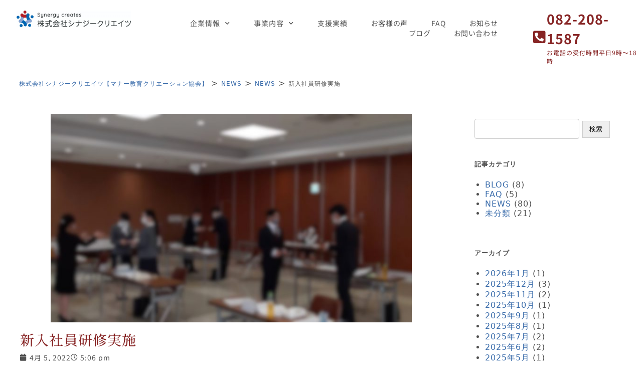

--- FILE ---
content_type: text/html; charset=UTF-8
request_url: https://manners.or.jp/2022/04/05/%E6%96%B0%E5%85%A5%E7%A4%BE%E5%93%A1%E7%A0%94%E4%BF%AE%E5%AE%9F%E6%96%BD/
body_size: 83181
content:
<!DOCTYPE html>
<html dir="ltr" lang="ja" prefix="og: https://ogp.me/ns#">
<head>
	<meta charset="UTF-8">
	<meta name="viewport" content="width=device-width, initial-scale=1.0, viewport-fit=cover" />		<title>新入社員研修実施 - 株式会社シナジークリエイツ【マナー教育クリエーション協会】</title>
	<style>img:is([sizes="auto" i], [sizes^="auto," i]) { contain-intrinsic-size: 3000px 1500px }</style>
	
		<!-- All in One SEO 4.8.6 - aioseo.com -->
	<meta name="description" content="今年もフレッシュな新人研修です。 ビジネスマナー・コミュニケーションスキルの習得２日間で行いました。 まずは、" />
	<meta name="robots" content="max-image-preview:large" />
	<meta name="author" content="Akimi_Nomura"/>
	<link rel="canonical" href="https://manners.or.jp/2022/04/05/%e6%96%b0%e5%85%a5%e7%a4%be%e5%93%a1%e7%a0%94%e4%bf%ae%e5%ae%9f%e6%96%bd/" />
	<meta name="generator" content="All in One SEO (AIOSEO) 4.8.6" />
		<meta property="og:locale" content="ja_JP" />
		<meta property="og:site_name" content="株式会社シナジークリエイツ【マナー教育クリエーション協会】 -" />
		<meta property="og:type" content="article" />
		<meta property="og:title" content="新入社員研修実施 - 株式会社シナジークリエイツ【マナー教育クリエーション協会】" />
		<meta property="og:description" content="今年もフレッシュな新人研修です。 ビジネスマナー・コミュニケーションスキルの習得２日間で行いました。 まずは、" />
		<meta property="og:url" content="https://manners.or.jp/2022/04/05/%e6%96%b0%e5%85%a5%e7%a4%be%e5%93%a1%e7%a0%94%e4%bf%ae%e5%ae%9f%e6%96%bd/" />
		<meta property="og:image" content="https://manners.or.jp/wp/wp/wp-content/uploads/2025/04/IMG_4469.jpg" />
		<meta property="og:image:secure_url" content="https://manners.or.jp/wp/wp/wp-content/uploads/2025/04/IMG_4469.jpg" />
		<meta property="article:published_time" content="2022-04-05T08:06:51+00:00" />
		<meta property="article:modified_time" content="2022-06-17T21:15:01+00:00" />
		<meta name="twitter:card" content="summary_large_image" />
		<meta name="twitter:title" content="新入社員研修実施 - 株式会社シナジークリエイツ【マナー教育クリエーション協会】" />
		<meta name="twitter:description" content="今年もフレッシュな新人研修です。 ビジネスマナー・コミュニケーションスキルの習得２日間で行いました。 まずは、" />
		<meta name="twitter:image" content="https://manners.or.jp/wp/wp/wp-content/uploads/2025/04/IMG_4469.jpg" />
		<script type="application/ld+json" class="aioseo-schema">
			{"@context":"https:\/\/schema.org","@graph":[{"@type":"BlogPosting","@id":"https:\/\/manners.or.jp\/2022\/04\/05\/%e6%96%b0%e5%85%a5%e7%a4%be%e5%93%a1%e7%a0%94%e4%bf%ae%e5%ae%9f%e6%96%bd\/#blogposting","name":"\u65b0\u5165\u793e\u54e1\u7814\u4fee\u5b9f\u65bd - \u682a\u5f0f\u4f1a\u793e\u30b7\u30ca\u30b8\u30fc\u30af\u30ea\u30a8\u30a4\u30c4\u3010\u30de\u30ca\u30fc\u6559\u80b2\u30af\u30ea\u30a8\u30fc\u30b7\u30e7\u30f3\u5354\u4f1a\u3011","headline":"\u65b0\u5165\u793e\u54e1\u7814\u4fee\u5b9f\u65bd","author":{"@id":"https:\/\/manners.or.jp\/author\/akimi_nomura\/#author"},"publisher":{"@id":"https:\/\/manners.or.jp\/#organization"},"image":{"@type":"ImageObject","url":"https:\/\/manners.or.jp\/wp\/wp\/wp-content\/uploads\/2022\/06\/\u65b0\u5165\u793e\u54e1\u7814\u4feeJPG.jpg","width":1108,"height":641},"datePublished":"2022-04-05T17:06:51+09:00","dateModified":"2022-06-18T06:15:01+09:00","inLanguage":"ja","mainEntityOfPage":{"@id":"https:\/\/manners.or.jp\/2022\/04\/05\/%e6%96%b0%e5%85%a5%e7%a4%be%e5%93%a1%e7%a0%94%e4%bf%ae%e5%ae%9f%e6%96%bd\/#webpage"},"isPartOf":{"@id":"https:\/\/manners.or.jp\/2022\/04\/05\/%e6%96%b0%e5%85%a5%e7%a4%be%e5%93%a1%e7%a0%94%e4%bf%ae%e5%ae%9f%e6%96%bd\/#webpage"},"articleSection":"NEWS"},{"@type":"BreadcrumbList","@id":"https:\/\/manners.or.jp\/2022\/04\/05\/%e6%96%b0%e5%85%a5%e7%a4%be%e5%93%a1%e7%a0%94%e4%bf%ae%e5%ae%9f%e6%96%bd\/#breadcrumblist","itemListElement":[{"@type":"ListItem","@id":"https:\/\/manners.or.jp#listItem","position":1,"name":"\u5bb6","item":"https:\/\/manners.or.jp","nextItem":{"@type":"ListItem","@id":"https:\/\/manners.or.jp\/category\/news\/#listItem","name":"NEWS"}},{"@type":"ListItem","@id":"https:\/\/manners.or.jp\/category\/news\/#listItem","position":2,"name":"NEWS","item":"https:\/\/manners.or.jp\/category\/news\/","nextItem":{"@type":"ListItem","@id":"https:\/\/manners.or.jp\/2022\/04\/05\/%e6%96%b0%e5%85%a5%e7%a4%be%e5%93%a1%e7%a0%94%e4%bf%ae%e5%ae%9f%e6%96%bd\/#listItem","name":"\u65b0\u5165\u793e\u54e1\u7814\u4fee\u5b9f\u65bd"},"previousItem":{"@type":"ListItem","@id":"https:\/\/manners.or.jp#listItem","name":"\u5bb6"}},{"@type":"ListItem","@id":"https:\/\/manners.or.jp\/2022\/04\/05\/%e6%96%b0%e5%85%a5%e7%a4%be%e5%93%a1%e7%a0%94%e4%bf%ae%e5%ae%9f%e6%96%bd\/#listItem","position":3,"name":"\u65b0\u5165\u793e\u54e1\u7814\u4fee\u5b9f\u65bd","previousItem":{"@type":"ListItem","@id":"https:\/\/manners.or.jp\/category\/news\/#listItem","name":"NEWS"}}]},{"@type":"Organization","@id":"https:\/\/manners.or.jp\/#organization","name":"\u682a\u5f0f\u4f1a\u793e\u30de\u30ca\u30fc\u30ba\u30fb\u30af\u30ea\u30a8\u30a4\u30c8\u30ab\u30f3\u30d1\u30cb\u30fc\u3010\u30de\u30ca\u30fc\u6559\u80b2\u30af\u30ea\u30a8\u30fc\u30b7\u30e7\u30f3\u5354\u4f1a\u3011","url":"https:\/\/manners.or.jp\/","logo":{"@type":"ImageObject","url":"https:\/\/manners.or.jp\/wp\/wp\/wp-content\/uploads\/2025\/04\/IMG_4469.jpg","@id":"https:\/\/manners.or.jp\/2022\/04\/05\/%e6%96%b0%e5%85%a5%e7%a4%be%e5%93%a1%e7%a0%94%e4%bf%ae%e5%ae%9f%e6%96%bd\/#organizationLogo","width":2048,"height":292,"caption":"\u682a\u5f0f\u4f1a\u793e\u30b7\u30ca\u30b8\u30fc\u30af\u30ea\u30a8\u30a4\u30c4"},"image":{"@id":"https:\/\/manners.or.jp\/2022\/04\/05\/%e6%96%b0%e5%85%a5%e7%a4%be%e5%93%a1%e7%a0%94%e4%bf%ae%e5%ae%9f%e6%96%bd\/#organizationLogo"}},{"@type":"Person","@id":"https:\/\/manners.or.jp\/author\/akimi_nomura\/#author","url":"https:\/\/manners.or.jp\/author\/akimi_nomura\/","name":"Akimi_Nomura","image":{"@type":"ImageObject","@id":"https:\/\/manners.or.jp\/2022\/04\/05\/%e6%96%b0%e5%85%a5%e7%a4%be%e5%93%a1%e7%a0%94%e4%bf%ae%e5%ae%9f%e6%96%bd\/#authorImage","url":"https:\/\/secure.gravatar.com\/avatar\/927f180cb856e8ed6d5b73228f511696df7a24ace7c8262785bbb657577a6575?s=96&d=mm&r=g","width":96,"height":96,"caption":"Akimi_Nomura"}},{"@type":"WebPage","@id":"https:\/\/manners.or.jp\/2022\/04\/05\/%e6%96%b0%e5%85%a5%e7%a4%be%e5%93%a1%e7%a0%94%e4%bf%ae%e5%ae%9f%e6%96%bd\/#webpage","url":"https:\/\/manners.or.jp\/2022\/04\/05\/%e6%96%b0%e5%85%a5%e7%a4%be%e5%93%a1%e7%a0%94%e4%bf%ae%e5%ae%9f%e6%96%bd\/","name":"\u65b0\u5165\u793e\u54e1\u7814\u4fee\u5b9f\u65bd - \u682a\u5f0f\u4f1a\u793e\u30b7\u30ca\u30b8\u30fc\u30af\u30ea\u30a8\u30a4\u30c4\u3010\u30de\u30ca\u30fc\u6559\u80b2\u30af\u30ea\u30a8\u30fc\u30b7\u30e7\u30f3\u5354\u4f1a\u3011","description":"\u4eca\u5e74\u3082\u30d5\u30ec\u30c3\u30b7\u30e5\u306a\u65b0\u4eba\u7814\u4fee\u3067\u3059\u3002 \u30d3\u30b8\u30cd\u30b9\u30de\u30ca\u30fc\u30fb\u30b3\u30df\u30e5\u30cb\u30b1\u30fc\u30b7\u30e7\u30f3\u30b9\u30ad\u30eb\u306e\u7fd2\u5f97\uff12\u65e5\u9593\u3067\u884c\u3044\u307e\u3057\u305f\u3002 \u307e\u305a\u306f\u3001","inLanguage":"ja","isPartOf":{"@id":"https:\/\/manners.or.jp\/#website"},"breadcrumb":{"@id":"https:\/\/manners.or.jp\/2022\/04\/05\/%e6%96%b0%e5%85%a5%e7%a4%be%e5%93%a1%e7%a0%94%e4%bf%ae%e5%ae%9f%e6%96%bd\/#breadcrumblist"},"author":{"@id":"https:\/\/manners.or.jp\/author\/akimi_nomura\/#author"},"creator":{"@id":"https:\/\/manners.or.jp\/author\/akimi_nomura\/#author"},"image":{"@type":"ImageObject","url":"https:\/\/manners.or.jp\/wp\/wp\/wp-content\/uploads\/2022\/06\/\u65b0\u5165\u793e\u54e1\u7814\u4feeJPG.jpg","@id":"https:\/\/manners.or.jp\/2022\/04\/05\/%e6%96%b0%e5%85%a5%e7%a4%be%e5%93%a1%e7%a0%94%e4%bf%ae%e5%ae%9f%e6%96%bd\/#mainImage","width":1108,"height":641},"primaryImageOfPage":{"@id":"https:\/\/manners.or.jp\/2022\/04\/05\/%e6%96%b0%e5%85%a5%e7%a4%be%e5%93%a1%e7%a0%94%e4%bf%ae%e5%ae%9f%e6%96%bd\/#mainImage"},"datePublished":"2022-04-05T17:06:51+09:00","dateModified":"2022-06-18T06:15:01+09:00"},{"@type":"WebSite","@id":"https:\/\/manners.or.jp\/#website","url":"https:\/\/manners.or.jp\/","name":"\u682a\u5f0f\u4f1a\u793e\u30de\u30ca\u30fc\u30ba\u30fb\u30af\u30ea\u30a8\u30a4\u30c8\u30ab\u30f3\u30d1\u30cb\u30fc\u3010\u30de\u30ca\u30fc\u6559\u80b2\u30af\u30ea\u30a8\u30fc\u30b7\u30e7\u30f3\u5354\u4f1a\u3011","inLanguage":"ja","publisher":{"@id":"https:\/\/manners.or.jp\/#organization"}}]}
		</script>
		<!-- All in One SEO -->

<link rel="alternate" type="application/rss+xml" title="株式会社シナジークリエイツ【マナー教育クリエーション協会】 &raquo; フィード" href="https://manners.or.jp/feed/" />
<link rel="alternate" type="application/rss+xml" title="株式会社シナジークリエイツ【マナー教育クリエーション協会】 &raquo; コメントフィード" href="https://manners.or.jp/comments/feed/" />
<link rel="alternate" type="application/rss+xml" title="株式会社シナジークリエイツ【マナー教育クリエーション協会】 &raquo; 新入社員研修実施 のコメントのフィード" href="https://manners.or.jp/2022/04/05/%e6%96%b0%e5%85%a5%e7%a4%be%e5%93%a1%e7%a0%94%e4%bf%ae%e5%ae%9f%e6%96%bd/feed/" />
<script>
window._wpemojiSettings = {"baseUrl":"https:\/\/s.w.org\/images\/core\/emoji\/16.0.1\/72x72\/","ext":".png","svgUrl":"https:\/\/s.w.org\/images\/core\/emoji\/16.0.1\/svg\/","svgExt":".svg","source":{"concatemoji":"https:\/\/manners.or.jp\/wp\/wp\/wp-includes\/js\/wp-emoji-release.min.js?ver=6.8.3"}};
/*! This file is auto-generated */
!function(s,n){var o,i,e;function c(e){try{var t={supportTests:e,timestamp:(new Date).valueOf()};sessionStorage.setItem(o,JSON.stringify(t))}catch(e){}}function p(e,t,n){e.clearRect(0,0,e.canvas.width,e.canvas.height),e.fillText(t,0,0);var t=new Uint32Array(e.getImageData(0,0,e.canvas.width,e.canvas.height).data),a=(e.clearRect(0,0,e.canvas.width,e.canvas.height),e.fillText(n,0,0),new Uint32Array(e.getImageData(0,0,e.canvas.width,e.canvas.height).data));return t.every(function(e,t){return e===a[t]})}function u(e,t){e.clearRect(0,0,e.canvas.width,e.canvas.height),e.fillText(t,0,0);for(var n=e.getImageData(16,16,1,1),a=0;a<n.data.length;a++)if(0!==n.data[a])return!1;return!0}function f(e,t,n,a){switch(t){case"flag":return n(e,"\ud83c\udff3\ufe0f\u200d\u26a7\ufe0f","\ud83c\udff3\ufe0f\u200b\u26a7\ufe0f")?!1:!n(e,"\ud83c\udde8\ud83c\uddf6","\ud83c\udde8\u200b\ud83c\uddf6")&&!n(e,"\ud83c\udff4\udb40\udc67\udb40\udc62\udb40\udc65\udb40\udc6e\udb40\udc67\udb40\udc7f","\ud83c\udff4\u200b\udb40\udc67\u200b\udb40\udc62\u200b\udb40\udc65\u200b\udb40\udc6e\u200b\udb40\udc67\u200b\udb40\udc7f");case"emoji":return!a(e,"\ud83e\udedf")}return!1}function g(e,t,n,a){var r="undefined"!=typeof WorkerGlobalScope&&self instanceof WorkerGlobalScope?new OffscreenCanvas(300,150):s.createElement("canvas"),o=r.getContext("2d",{willReadFrequently:!0}),i=(o.textBaseline="top",o.font="600 32px Arial",{});return e.forEach(function(e){i[e]=t(o,e,n,a)}),i}function t(e){var t=s.createElement("script");t.src=e,t.defer=!0,s.head.appendChild(t)}"undefined"!=typeof Promise&&(o="wpEmojiSettingsSupports",i=["flag","emoji"],n.supports={everything:!0,everythingExceptFlag:!0},e=new Promise(function(e){s.addEventListener("DOMContentLoaded",e,{once:!0})}),new Promise(function(t){var n=function(){try{var e=JSON.parse(sessionStorage.getItem(o));if("object"==typeof e&&"number"==typeof e.timestamp&&(new Date).valueOf()<e.timestamp+604800&&"object"==typeof e.supportTests)return e.supportTests}catch(e){}return null}();if(!n){if("undefined"!=typeof Worker&&"undefined"!=typeof OffscreenCanvas&&"undefined"!=typeof URL&&URL.createObjectURL&&"undefined"!=typeof Blob)try{var e="postMessage("+g.toString()+"("+[JSON.stringify(i),f.toString(),p.toString(),u.toString()].join(",")+"));",a=new Blob([e],{type:"text/javascript"}),r=new Worker(URL.createObjectURL(a),{name:"wpTestEmojiSupports"});return void(r.onmessage=function(e){c(n=e.data),r.terminate(),t(n)})}catch(e){}c(n=g(i,f,p,u))}t(n)}).then(function(e){for(var t in e)n.supports[t]=e[t],n.supports.everything=n.supports.everything&&n.supports[t],"flag"!==t&&(n.supports.everythingExceptFlag=n.supports.everythingExceptFlag&&n.supports[t]);n.supports.everythingExceptFlag=n.supports.everythingExceptFlag&&!n.supports.flag,n.DOMReady=!1,n.readyCallback=function(){n.DOMReady=!0}}).then(function(){return e}).then(function(){var e;n.supports.everything||(n.readyCallback(),(e=n.source||{}).concatemoji?t(e.concatemoji):e.wpemoji&&e.twemoji&&(t(e.twemoji),t(e.wpemoji)))}))}((window,document),window._wpemojiSettings);
</script>
<link rel='stylesheet' id='premium-addons-css' href='https://manners.or.jp/wp/wp/wp-content/plugins/premium-addons-for-elementor/assets/frontend/min-css/premium-addons.min.css?ver=4.11.29' media='all' />
<style id='wp-emoji-styles-inline-css'>

	img.wp-smiley, img.emoji {
		display: inline !important;
		border: none !important;
		box-shadow: none !important;
		height: 1em !important;
		width: 1em !important;
		margin: 0 0.07em !important;
		vertical-align: -0.1em !important;
		background: none !important;
		padding: 0 !important;
	}
</style>
<link rel='stylesheet' id='wp-block-library-css' href='https://manners.or.jp/wp/wp/wp-includes/css/dist/block-library/style.min.css?ver=6.8.3' media='all' />
<style id='classic-theme-styles-inline-css'>
/*! This file is auto-generated */
.wp-block-button__link{color:#fff;background-color:#32373c;border-radius:9999px;box-shadow:none;text-decoration:none;padding:calc(.667em + 2px) calc(1.333em + 2px);font-size:1.125em}.wp-block-file__button{background:#32373c;color:#fff;text-decoration:none}
</style>
<style id='global-styles-inline-css'>
:root{--wp--preset--aspect-ratio--square: 1;--wp--preset--aspect-ratio--4-3: 4/3;--wp--preset--aspect-ratio--3-4: 3/4;--wp--preset--aspect-ratio--3-2: 3/2;--wp--preset--aspect-ratio--2-3: 2/3;--wp--preset--aspect-ratio--16-9: 16/9;--wp--preset--aspect-ratio--9-16: 9/16;--wp--preset--color--black: #000;--wp--preset--color--cyan-bluish-gray: #abb8c3;--wp--preset--color--white: #ffffff;--wp--preset--color--pale-pink: #f78da7;--wp--preset--color--vivid-red: #cf2e2e;--wp--preset--color--luminous-vivid-orange: #ff6900;--wp--preset--color--luminous-vivid-amber: #fcb900;--wp--preset--color--light-green-cyan: #7bdcb5;--wp--preset--color--vivid-green-cyan: #00d084;--wp--preset--color--pale-cyan-blue: #8ed1fc;--wp--preset--color--vivid-cyan-blue: #0693e3;--wp--preset--color--vivid-purple: #9b51e0;--wp--preset--gradient--vivid-cyan-blue-to-vivid-purple: linear-gradient(135deg,rgba(6,147,227,1) 0%,rgb(155,81,224) 100%);--wp--preset--gradient--light-green-cyan-to-vivid-green-cyan: linear-gradient(135deg,rgb(122,220,180) 0%,rgb(0,208,130) 100%);--wp--preset--gradient--luminous-vivid-amber-to-luminous-vivid-orange: linear-gradient(135deg,rgba(252,185,0,1) 0%,rgba(255,105,0,1) 100%);--wp--preset--gradient--luminous-vivid-orange-to-vivid-red: linear-gradient(135deg,rgba(255,105,0,1) 0%,rgb(207,46,46) 100%);--wp--preset--gradient--very-light-gray-to-cyan-bluish-gray: linear-gradient(135deg,rgb(238,238,238) 0%,rgb(169,184,195) 100%);--wp--preset--gradient--cool-to-warm-spectrum: linear-gradient(135deg,rgb(74,234,220) 0%,rgb(151,120,209) 20%,rgb(207,42,186) 40%,rgb(238,44,130) 60%,rgb(251,105,98) 80%,rgb(254,248,76) 100%);--wp--preset--gradient--blush-light-purple: linear-gradient(135deg,rgb(255,206,236) 0%,rgb(152,150,240) 100%);--wp--preset--gradient--blush-bordeaux: linear-gradient(135deg,rgb(254,205,165) 0%,rgb(254,45,45) 50%,rgb(107,0,62) 100%);--wp--preset--gradient--luminous-dusk: linear-gradient(135deg,rgb(255,203,112) 0%,rgb(199,81,192) 50%,rgb(65,88,208) 100%);--wp--preset--gradient--pale-ocean: linear-gradient(135deg,rgb(255,245,203) 0%,rgb(182,227,212) 50%,rgb(51,167,181) 100%);--wp--preset--gradient--electric-grass: linear-gradient(135deg,rgb(202,248,128) 0%,rgb(113,206,126) 100%);--wp--preset--gradient--midnight: linear-gradient(135deg,rgb(2,3,129) 0%,rgb(40,116,252) 100%);--wp--preset--font-size--small: 12px;--wp--preset--font-size--medium: 20px;--wp--preset--font-size--large: 36px;--wp--preset--font-size--x-large: 42px;--wp--preset--font-size--regular: 16px;--wp--preset--font-size--huge: 50px;--wp--preset--spacing--20: 0.44rem;--wp--preset--spacing--30: 0.67rem;--wp--preset--spacing--40: 1rem;--wp--preset--spacing--50: 1.5rem;--wp--preset--spacing--60: 2.25rem;--wp--preset--spacing--70: 3.38rem;--wp--preset--spacing--80: 5.06rem;--wp--preset--shadow--natural: 6px 6px 9px rgba(0, 0, 0, 0.2);--wp--preset--shadow--deep: 12px 12px 50px rgba(0, 0, 0, 0.4);--wp--preset--shadow--sharp: 6px 6px 0px rgba(0, 0, 0, 0.2);--wp--preset--shadow--outlined: 6px 6px 0px -3px rgba(255, 255, 255, 1), 6px 6px rgba(0, 0, 0, 1);--wp--preset--shadow--crisp: 6px 6px 0px rgba(0, 0, 0, 1);}:where(.is-layout-flex){gap: 0.5em;}:where(.is-layout-grid){gap: 0.5em;}body .is-layout-flex{display: flex;}.is-layout-flex{flex-wrap: wrap;align-items: center;}.is-layout-flex > :is(*, div){margin: 0;}body .is-layout-grid{display: grid;}.is-layout-grid > :is(*, div){margin: 0;}:where(.wp-block-columns.is-layout-flex){gap: 2em;}:where(.wp-block-columns.is-layout-grid){gap: 2em;}:where(.wp-block-post-template.is-layout-flex){gap: 1.25em;}:where(.wp-block-post-template.is-layout-grid){gap: 1.25em;}.has-black-color{color: var(--wp--preset--color--black) !important;}.has-cyan-bluish-gray-color{color: var(--wp--preset--color--cyan-bluish-gray) !important;}.has-white-color{color: var(--wp--preset--color--white) !important;}.has-pale-pink-color{color: var(--wp--preset--color--pale-pink) !important;}.has-vivid-red-color{color: var(--wp--preset--color--vivid-red) !important;}.has-luminous-vivid-orange-color{color: var(--wp--preset--color--luminous-vivid-orange) !important;}.has-luminous-vivid-amber-color{color: var(--wp--preset--color--luminous-vivid-amber) !important;}.has-light-green-cyan-color{color: var(--wp--preset--color--light-green-cyan) !important;}.has-vivid-green-cyan-color{color: var(--wp--preset--color--vivid-green-cyan) !important;}.has-pale-cyan-blue-color{color: var(--wp--preset--color--pale-cyan-blue) !important;}.has-vivid-cyan-blue-color{color: var(--wp--preset--color--vivid-cyan-blue) !important;}.has-vivid-purple-color{color: var(--wp--preset--color--vivid-purple) !important;}.has-black-background-color{background-color: var(--wp--preset--color--black) !important;}.has-cyan-bluish-gray-background-color{background-color: var(--wp--preset--color--cyan-bluish-gray) !important;}.has-white-background-color{background-color: var(--wp--preset--color--white) !important;}.has-pale-pink-background-color{background-color: var(--wp--preset--color--pale-pink) !important;}.has-vivid-red-background-color{background-color: var(--wp--preset--color--vivid-red) !important;}.has-luminous-vivid-orange-background-color{background-color: var(--wp--preset--color--luminous-vivid-orange) !important;}.has-luminous-vivid-amber-background-color{background-color: var(--wp--preset--color--luminous-vivid-amber) !important;}.has-light-green-cyan-background-color{background-color: var(--wp--preset--color--light-green-cyan) !important;}.has-vivid-green-cyan-background-color{background-color: var(--wp--preset--color--vivid-green-cyan) !important;}.has-pale-cyan-blue-background-color{background-color: var(--wp--preset--color--pale-cyan-blue) !important;}.has-vivid-cyan-blue-background-color{background-color: var(--wp--preset--color--vivid-cyan-blue) !important;}.has-vivid-purple-background-color{background-color: var(--wp--preset--color--vivid-purple) !important;}.has-black-border-color{border-color: var(--wp--preset--color--black) !important;}.has-cyan-bluish-gray-border-color{border-color: var(--wp--preset--color--cyan-bluish-gray) !important;}.has-white-border-color{border-color: var(--wp--preset--color--white) !important;}.has-pale-pink-border-color{border-color: var(--wp--preset--color--pale-pink) !important;}.has-vivid-red-border-color{border-color: var(--wp--preset--color--vivid-red) !important;}.has-luminous-vivid-orange-border-color{border-color: var(--wp--preset--color--luminous-vivid-orange) !important;}.has-luminous-vivid-amber-border-color{border-color: var(--wp--preset--color--luminous-vivid-amber) !important;}.has-light-green-cyan-border-color{border-color: var(--wp--preset--color--light-green-cyan) !important;}.has-vivid-green-cyan-border-color{border-color: var(--wp--preset--color--vivid-green-cyan) !important;}.has-pale-cyan-blue-border-color{border-color: var(--wp--preset--color--pale-cyan-blue) !important;}.has-vivid-cyan-blue-border-color{border-color: var(--wp--preset--color--vivid-cyan-blue) !important;}.has-vivid-purple-border-color{border-color: var(--wp--preset--color--vivid-purple) !important;}.has-vivid-cyan-blue-to-vivid-purple-gradient-background{background: var(--wp--preset--gradient--vivid-cyan-blue-to-vivid-purple) !important;}.has-light-green-cyan-to-vivid-green-cyan-gradient-background{background: var(--wp--preset--gradient--light-green-cyan-to-vivid-green-cyan) !important;}.has-luminous-vivid-amber-to-luminous-vivid-orange-gradient-background{background: var(--wp--preset--gradient--luminous-vivid-amber-to-luminous-vivid-orange) !important;}.has-luminous-vivid-orange-to-vivid-red-gradient-background{background: var(--wp--preset--gradient--luminous-vivid-orange-to-vivid-red) !important;}.has-very-light-gray-to-cyan-bluish-gray-gradient-background{background: var(--wp--preset--gradient--very-light-gray-to-cyan-bluish-gray) !important;}.has-cool-to-warm-spectrum-gradient-background{background: var(--wp--preset--gradient--cool-to-warm-spectrum) !important;}.has-blush-light-purple-gradient-background{background: var(--wp--preset--gradient--blush-light-purple) !important;}.has-blush-bordeaux-gradient-background{background: var(--wp--preset--gradient--blush-bordeaux) !important;}.has-luminous-dusk-gradient-background{background: var(--wp--preset--gradient--luminous-dusk) !important;}.has-pale-ocean-gradient-background{background: var(--wp--preset--gradient--pale-ocean) !important;}.has-electric-grass-gradient-background{background: var(--wp--preset--gradient--electric-grass) !important;}.has-midnight-gradient-background{background: var(--wp--preset--gradient--midnight) !important;}.has-small-font-size{font-size: var(--wp--preset--font-size--small) !important;}.has-medium-font-size{font-size: var(--wp--preset--font-size--medium) !important;}.has-large-font-size{font-size: var(--wp--preset--font-size--large) !important;}.has-x-large-font-size{font-size: var(--wp--preset--font-size--x-large) !important;}
:where(.wp-block-post-template.is-layout-flex){gap: 1.25em;}:where(.wp-block-post-template.is-layout-grid){gap: 1.25em;}
:where(.wp-block-columns.is-layout-flex){gap: 2em;}:where(.wp-block-columns.is-layout-grid){gap: 2em;}
:root :where(.wp-block-pullquote){font-size: 1.5em;line-height: 1.6;}
</style>
<link rel='stylesheet' id='table-addons-for-elementor-css' href='https://manners.or.jp/wp/wp/wp-content/plugins/table-addons-for-elementor/public/css/table-addons-for-elementor-public.css?ver=2.1.4' media='all' />
<link rel='stylesheet' id='eae-css-css' href='https://manners.or.jp/wp/wp/wp-content/plugins/addon-elements-for-elementor-page-builder/assets/css/eae.min.css?ver=1.14.1' media='all' />
<link rel='stylesheet' id='eae-peel-css-css' href='https://manners.or.jp/wp/wp/wp-content/plugins/addon-elements-for-elementor-page-builder/assets/lib/peel/peel.css?ver=1.14.1' media='all' />
<link rel='stylesheet' id='font-awesome-4-shim-css' href='https://manners.or.jp/wp/wp/wp-content/plugins/elementor/assets/lib/font-awesome/css/v4-shims.min.css?ver=1.0' media='all' />
<link rel='stylesheet' id='font-awesome-5-all-css' href='https://manners.or.jp/wp/wp/wp-content/plugins/elementor/assets/lib/font-awesome/css/all.min.css?ver=4.11.29' media='all' />
<link rel='stylesheet' id='vegas-css-css' href='https://manners.or.jp/wp/wp/wp-content/plugins/addon-elements-for-elementor-page-builder/assets/lib/vegas/vegas.min.css?ver=2.4.0' media='all' />
<link rel='stylesheet' id='miraiplate-style-vendor-css' href='https://manners.or.jp/wp/wp/wp-content/themes/miraiplate/assets/css/vendor.css?ver=1610102868' media='all' />
<link rel='stylesheet' id='miraiplate-style-css' href='https://manners.or.jp/wp/wp/wp-content/themes/miraiplate/assets/css/app.css?ver=1610102868' media='all' />
<link rel='stylesheet' id='miraiplate-block-editor-css' href='https://manners.or.jp/wp/wp/wp-content/themes/miraiplate/assets/css/block-editor.css?ver=1610102868' media='all' />
<link rel='stylesheet' id='elementor-frontend-css' href='https://manners.or.jp/wp/wp/wp-content/uploads/elementor/css/custom-frontend.min.css?ver=1762974331' media='all' />
<link rel='stylesheet' id='widget-image-css' href='https://manners.or.jp/wp/wp/wp-content/plugins/elementor/assets/css/widget-image.min.css?ver=3.31.2' media='all' />
<link rel='stylesheet' id='widget-nav-menu-css' href='https://manners.or.jp/wp/wp/wp-content/uploads/elementor/css/custom-pro-widget-nav-menu.min.css?ver=1762974331' media='all' />
<link rel='stylesheet' id='widget-icon-box-css' href='https://manners.or.jp/wp/wp/wp-content/uploads/elementor/css/custom-widget-icon-box.min.css?ver=1762974331' media='all' />
<link rel='stylesheet' id='e-sticky-css' href='https://manners.or.jp/wp/wp/wp-content/plugins/elementor-pro/assets/css/modules/sticky.min.css?ver=3.30.1' media='all' />
<link rel='stylesheet' id='widget-spacer-css' href='https://manners.or.jp/wp/wp/wp-content/plugins/elementor/assets/css/widget-spacer.min.css?ver=3.31.2' media='all' />
<link rel='stylesheet' id='swiper-css' href='https://manners.or.jp/wp/wp/wp-content/plugins/elementor/assets/lib/swiper/v8/css/swiper.min.css?ver=8.4.5' media='all' />
<link rel='stylesheet' id='e-swiper-css' href='https://manners.or.jp/wp/wp/wp-content/plugins/elementor/assets/css/conditionals/e-swiper.min.css?ver=3.31.2' media='all' />
<link rel='stylesheet' id='widget-heading-css' href='https://manners.or.jp/wp/wp/wp-content/plugins/elementor/assets/css/widget-heading.min.css?ver=3.31.2' media='all' />
<link rel='stylesheet' id='widget-divider-css' href='https://manners.or.jp/wp/wp/wp-content/plugins/elementor/assets/css/widget-divider.min.css?ver=3.31.2' media='all' />
<link rel='stylesheet' id='widget-post-info-css' href='https://manners.or.jp/wp/wp/wp-content/plugins/elementor-pro/assets/css/widget-post-info.min.css?ver=3.30.1' media='all' />
<link rel='stylesheet' id='widget-icon-list-css' href='https://manners.or.jp/wp/wp/wp-content/uploads/elementor/css/custom-widget-icon-list.min.css?ver=1762974331' media='all' />
<link rel='stylesheet' id='elementor-icons-shared-0-css' href='https://manners.or.jp/wp/wp/wp-content/plugins/elementor/assets/lib/font-awesome/css/fontawesome.min.css?ver=5.15.3' media='all' />
<link rel='stylesheet' id='elementor-icons-fa-regular-css' href='https://manners.or.jp/wp/wp/wp-content/plugins/elementor/assets/lib/font-awesome/css/regular.min.css?ver=5.15.3' media='all' />
<link rel='stylesheet' id='elementor-icons-fa-solid-css' href='https://manners.or.jp/wp/wp/wp-content/plugins/elementor/assets/lib/font-awesome/css/solid.min.css?ver=5.15.3' media='all' />
<link rel='stylesheet' id='widget-share-buttons-css' href='https://manners.or.jp/wp/wp/wp-content/plugins/elementor-pro/assets/css/widget-share-buttons.min.css?ver=3.30.1' media='all' />
<link rel='stylesheet' id='e-apple-webkit-css' href='https://manners.or.jp/wp/wp/wp-content/uploads/elementor/css/custom-apple-webkit.min.css?ver=1762974331' media='all' />
<link rel='stylesheet' id='elementor-icons-fa-brands-css' href='https://manners.or.jp/wp/wp/wp-content/plugins/elementor/assets/lib/font-awesome/css/brands.min.css?ver=5.15.3' media='all' />
<link rel='stylesheet' id='widget-post-navigation-css' href='https://manners.or.jp/wp/wp/wp-content/plugins/elementor-pro/assets/css/widget-post-navigation.min.css?ver=3.30.1' media='all' />
<link rel='stylesheet' id='elementor-icons-css' href='https://manners.or.jp/wp/wp/wp-content/plugins/elementor/assets/lib/eicons/css/elementor-icons.min.css?ver=5.43.0' media='all' />
<link rel='stylesheet' id='elementor-post-7-css' href='https://manners.or.jp/wp/wp/wp-content/uploads/elementor/css/post-7.css?ver=1762974333' media='all' />
<link rel='stylesheet' id='elementor-post-13-css' href='https://manners.or.jp/wp/wp/wp-content/uploads/elementor/css/post-13.css?ver=1762974333' media='all' />
<link rel='stylesheet' id='elementor-post-148-css' href='https://manners.or.jp/wp/wp/wp-content/uploads/elementor/css/post-148.css?ver=1762974334' media='all' />
<link rel='stylesheet' id='elementor-post-278-css' href='https://manners.or.jp/wp/wp/wp-content/uploads/elementor/css/post-278.css?ver=1762974334' media='all' />
<link rel='stylesheet' id='elementor-gf-local-notoserifjp-css' href='https://manners.or.jp/wp/wp/wp-content/uploads/elementor/google-fonts/css/notoserifjp.css?ver=1753951655' media='all' />
<link rel='stylesheet' id='elementor-gf-local-robotoslab-css' href='https://manners.or.jp/wp/wp/wp-content/uploads/elementor/google-fonts/css/robotoslab.css?ver=1753951660' media='all' />
<link rel='stylesheet' id='elementor-gf-local-roboto-css' href='https://manners.or.jp/wp/wp/wp-content/uploads/elementor/google-fonts/css/roboto.css?ver=1753951681' media='all' />
<link rel='stylesheet' id='elementor-gf-local-notosansjp-css' href='https://manners.or.jp/wp/wp/wp-content/uploads/elementor/google-fonts/css/notosansjp.css?ver=1753954918' media='all' />
<link rel='stylesheet' id='elementor-gf-local-prompt-css' href='https://manners.or.jp/wp/wp/wp-content/uploads/elementor/google-fonts/css/prompt.css?ver=1753955249' media='all' />
<script src="https://manners.or.jp/wp/wp/wp-content/plugins/addon-elements-for-elementor-page-builder/assets/js/iconHelper.js?ver=1.0" id="eae-iconHelper-js"></script>
<script src="https://manners.or.jp/wp/wp/wp-includes/js/jquery/jquery.min.js?ver=3.7.1" id="jquery-core-js"></script>
<script src="https://manners.or.jp/wp/wp/wp-includes/js/jquery/jquery-migrate.min.js?ver=3.4.1" id="jquery-migrate-js"></script>
<link rel="https://api.w.org/" href="https://manners.or.jp/wp-json/" /><link rel="alternate" title="JSON" type="application/json" href="https://manners.or.jp/wp-json/wp/v2/posts/1343" /><link rel="EditURI" type="application/rsd+xml" title="RSD" href="https://manners.or.jp/wp/wp/xmlrpc.php?rsd" />
<meta name="generator" content="WordPress 6.8.3" />
<link rel='shortlink' href='https://manners.or.jp/?p=1343' />
<link rel="alternate" title="oEmbed (JSON)" type="application/json+oembed" href="https://manners.or.jp/wp-json/oembed/1.0/embed?url=https%3A%2F%2Fmanners.or.jp%2F2022%2F04%2F05%2F%25e6%2596%25b0%25e5%2585%25a5%25e7%25a4%25be%25e5%2593%25a1%25e7%25a0%2594%25e4%25bf%25ae%25e5%25ae%259f%25e6%2596%25bd%2F" />
<link rel="alternate" title="oEmbed (XML)" type="text/xml+oembed" href="https://manners.or.jp/wp-json/oembed/1.0/embed?url=https%3A%2F%2Fmanners.or.jp%2F2022%2F04%2F05%2F%25e6%2596%25b0%25e5%2585%25a5%25e7%25a4%25be%25e5%2593%25a1%25e7%25a0%2594%25e4%25bf%25ae%25e5%25ae%259f%25e6%2596%25bd%2F&#038;format=xml" />
<meta name="generator" content="Elementor 3.31.2; features: additional_custom_breakpoints, e_element_cache; settings: css_print_method-external, google_font-enabled, font_display-auto">
<style>.recentcomments a{display:inline !important;padding:0 !important;margin:0 !important;}</style>			<style>
				.e-con.e-parent:nth-of-type(n+4):not(.e-lazyloaded):not(.e-no-lazyload),
				.e-con.e-parent:nth-of-type(n+4):not(.e-lazyloaded):not(.e-no-lazyload) * {
					background-image: none !important;
				}
				@media screen and (max-height: 1024px) {
					.e-con.e-parent:nth-of-type(n+3):not(.e-lazyloaded):not(.e-no-lazyload),
					.e-con.e-parent:nth-of-type(n+3):not(.e-lazyloaded):not(.e-no-lazyload) * {
						background-image: none !important;
					}
				}
				@media screen and (max-height: 640px) {
					.e-con.e-parent:nth-of-type(n+2):not(.e-lazyloaded):not(.e-no-lazyload),
					.e-con.e-parent:nth-of-type(n+2):not(.e-lazyloaded):not(.e-no-lazyload) * {
						background-image: none !important;
					}
				}
			</style>
			<link rel="icon" href="https://manners.or.jp/wp/wp/wp-content/uploads/2021/02/cropped-icon-32x32.png" sizes="32x32" />
<link rel="icon" href="https://manners.or.jp/wp/wp/wp-content/uploads/2021/02/cropped-icon-192x192.png" sizes="192x192" />
<link rel="apple-touch-icon" href="https://manners.or.jp/wp/wp/wp-content/uploads/2021/02/cropped-icon-180x180.png" />
<meta name="msapplication-TileImage" content="https://manners.or.jp/wp/wp/wp-content/uploads/2021/02/cropped-icon-270x270.png" />
</head>
<body class="wp-singular post-template-default single single-post postid-1343 single-format-standard wp-custom-logo wp-embed-responsive wp-theme-miraiplate elementor-default elementor-template-full-width elementor-kit-7 elementor-page-278">
<div id="fb-root"></div>
<script async defer crossorigin="anonymous" src="https://connect.facebook.net/ja_JP/sdk.js#xfbml=1&version=v3.2&autoLogAppEvents=1"></script>		<div data-elementor-type="header" data-elementor-id="13" class="elementor elementor-13 elementor-location-header" data-elementor-post-type="elementor_library">
					<section class="has_eae_slider elementor-section elementor-top-section elementor-element elementor-element-2900aac elementor-section-full_width elementor-section-height-default elementor-section-height-default" data-eae-slider="45078" data-id="2900aac" data-element_type="section" data-settings="{&quot;background_background&quot;:&quot;classic&quot;,&quot;sticky&quot;:&quot;top&quot;,&quot;sticky_on&quot;:[&quot;desktop&quot;,&quot;tablet&quot;,&quot;mobile&quot;],&quot;sticky_offset&quot;:0,&quot;sticky_effects_offset&quot;:0,&quot;sticky_anchor_link_offset&quot;:0}">
						<div class="elementor-container elementor-column-gap-no">
					<div class="has_eae_slider elementor-column elementor-col-100 elementor-top-column elementor-element elementor-element-541c16d" data-eae-slider="45750" data-id="541c16d" data-element_type="column">
			<div class="elementor-widget-wrap elementor-element-populated">
						<section class="has_eae_slider elementor-section elementor-inner-section elementor-element elementor-element-901a842 elementor-section-full_width elementor-section-height-default elementor-section-height-default" data-eae-slider="98805" data-id="901a842" data-element_type="section" data-settings="{&quot;background_background&quot;:&quot;classic&quot;}">
							<div class="elementor-background-overlay"></div>
							<div class="elementor-container elementor-column-gap-no">
					<div class="has_eae_slider elementor-column elementor-col-33 elementor-inner-column elementor-element elementor-element-88f78c9" data-eae-slider="78121" data-id="88f78c9" data-element_type="column" data-settings="{&quot;background_background&quot;:&quot;classic&quot;}">
			<div class="elementor-widget-wrap elementor-element-populated">
						<div class="elementor-element elementor-element-b3a9115 elementor-widget elementor-widget-theme-site-logo elementor-widget-image" data-id="b3a9115" data-element_type="widget" data-widget_type="theme-site-logo.default">
				<div class="elementor-widget-container">
											<a href="https://manners.or.jp">
			<img width="2048" height="292" src="https://manners.or.jp/wp/wp/wp-content/uploads/2025/04/IMG_4469.jpg" class="attachment-full size-full wp-image-1532" alt="株式会社シナジークリエイツ" srcset="https://manners.or.jp/wp/wp/wp-content/uploads/2025/04/IMG_4469.jpg 2048w, https://manners.or.jp/wp/wp/wp-content/uploads/2025/04/IMG_4469-300x43.jpg 300w, https://manners.or.jp/wp/wp/wp-content/uploads/2025/04/IMG_4469-1024x146.jpg 1024w, https://manners.or.jp/wp/wp/wp-content/uploads/2025/04/IMG_4469-768x110.jpg 768w, https://manners.or.jp/wp/wp/wp-content/uploads/2025/04/IMG_4469-1536x219.jpg 1536w, https://manners.or.jp/wp/wp/wp-content/uploads/2025/04/IMG_4469-1200x171.jpg 1200w, https://manners.or.jp/wp/wp/wp-content/uploads/2025/04/IMG_4469-1980x282.jpg 1980w" sizes="(max-width: 2048px) 100vw, 2048px" />				</a>
											</div>
				</div>
					</div>
		</div>
				<div class="has_eae_slider elementor-column elementor-col-33 elementor-inner-column elementor-element elementor-element-9c1b270" data-eae-slider="76214" data-id="9c1b270" data-element_type="column" data-settings="{&quot;background_background&quot;:&quot;classic&quot;}">
			<div class="elementor-widget-wrap elementor-element-populated">
						<div class="elementor-element elementor-element-1b26e4e elementor-nav-menu__align-end elementor-nav-menu--stretch elementor-nav-menu__text-align-center elementor-nav-menu--dropdown-tablet elementor-nav-menu--toggle elementor-nav-menu--burger elementor-widget elementor-widget-nav-menu" data-id="1b26e4e" data-element_type="widget" data-settings="{&quot;full_width&quot;:&quot;stretch&quot;,&quot;submenu_icon&quot;:{&quot;value&quot;:&quot;&lt;i class=\&quot;fas fa-chevron-down\&quot;&gt;&lt;\/i&gt;&quot;,&quot;library&quot;:&quot;fa-solid&quot;},&quot;layout&quot;:&quot;horizontal&quot;,&quot;toggle&quot;:&quot;burger&quot;}" data-widget_type="nav-menu.default">
				<div class="elementor-widget-container">
								<nav aria-label="メニュー" class="elementor-nav-menu--main elementor-nav-menu__container elementor-nav-menu--layout-horizontal e--pointer-none">
				<ul id="menu-1-1b26e4e" class="elementor-nav-menu"><li class="menu-item menu-item-type-post_type menu-item-object-page menu-item-has-children menu-item-298"><a href="https://manners.or.jp/about/" class="elementor-item">企業情報</a>
<ul class="sub-menu elementor-nav-menu--dropdown">
	<li class="menu-item menu-item-type-custom menu-item-object-custom menu-item-581"><a href="/about/#a1" class="elementor-sub-item elementor-item-anchor">会社概要</a></li>
	<li class="menu-item menu-item-type-custom menu-item-object-custom menu-item-582"><a href="/about/#a2" class="elementor-sub-item elementor-item-anchor">企業理念</a></li>
	<li class="menu-item menu-item-type-custom menu-item-object-custom menu-item-583"><a href="/about/#a3" class="elementor-sub-item elementor-item-anchor">代表紹介</a></li>
	<li class="menu-item menu-item-type-custom menu-item-object-custom menu-item-908"><a href="/about/#a5" class="elementor-sub-item elementor-item-anchor">講師紹介</a></li>
</ul>
</li>
<li class="menu-item menu-item-type-post_type menu-item-object-page menu-item-has-children menu-item-299"><a href="https://manners.or.jp/service/" class="elementor-item">事業内容</a>
<ul class="sub-menu elementor-nav-menu--dropdown">
	<li class="menu-item menu-item-type-custom menu-item-object-custom menu-item-584"><a href="/service/#a1" class="elementor-sub-item elementor-item-anchor">企業研修部門</a></li>
	<li class="menu-item menu-item-type-custom menu-item-object-custom menu-item-585"><a href="/service/#a2" class="elementor-sub-item elementor-item-anchor">医療福祉</a></li>
	<li class="menu-item menu-item-type-custom menu-item-object-custom menu-item-586"><a href="/service/#a3" class="elementor-sub-item elementor-item-anchor">学校教育機関</a></li>
	<li class="menu-item menu-item-type-custom menu-item-object-custom menu-item-587"><a href="/service/#a4" class="elementor-sub-item elementor-item-anchor">テーブルマナー冠婚葬祭</a></li>
	<li class="menu-item menu-item-type-post_type menu-item-object-page menu-item-1645"><a href="https://manners.or.jp/z-consulting/" class="elementor-sub-item">コンサルティング</a></li>
</ul>
</li>
<li class="menu-item menu-item-type-post_type menu-item-object-page menu-item-398"><a href="https://manners.or.jp/association-achievements/" class="elementor-item">支援実績</a></li>
<li class="menu-item menu-item-type-post_type menu-item-object-page menu-item-300"><a href="https://manners.or.jp/customers-voice/" class="elementor-item">お客様の声</a></li>
<li class="menu-item menu-item-type-post_type menu-item-object-page menu-item-361"><a href="https://manners.or.jp/faq/" class="elementor-item">FAQ</a></li>
<li class="menu-item menu-item-type-custom menu-item-object-custom menu-item-1158"><a href="https://manners.or.jp/category/news/" class="elementor-item">お知らせ</a></li>
<li class="menu-item menu-item-type-custom menu-item-object-custom menu-item-1090"><a href="https://manners.or.jp/category/blog/" class="elementor-item">ブログ</a></li>
<li class="menu-item menu-item-type-post_type menu-item-object-page menu-item-458"><a href="https://manners.or.jp/contact/" class="elementor-item">お問い合わせ</a></li>
</ul>			</nav>
					<div class="elementor-menu-toggle" role="button" tabindex="0" aria-label="Menu Toggle" aria-expanded="false">
			<i aria-hidden="true" role="presentation" class="elementor-menu-toggle__icon--open eicon-menu-bar"></i><i aria-hidden="true" role="presentation" class="elementor-menu-toggle__icon--close eicon-close"></i>		</div>
					<nav class="elementor-nav-menu--dropdown elementor-nav-menu__container" aria-hidden="true">
				<ul id="menu-2-1b26e4e" class="elementor-nav-menu"><li class="menu-item menu-item-type-post_type menu-item-object-page menu-item-has-children menu-item-298"><a href="https://manners.or.jp/about/" class="elementor-item" tabindex="-1">企業情報</a>
<ul class="sub-menu elementor-nav-menu--dropdown">
	<li class="menu-item menu-item-type-custom menu-item-object-custom menu-item-581"><a href="/about/#a1" class="elementor-sub-item elementor-item-anchor" tabindex="-1">会社概要</a></li>
	<li class="menu-item menu-item-type-custom menu-item-object-custom menu-item-582"><a href="/about/#a2" class="elementor-sub-item elementor-item-anchor" tabindex="-1">企業理念</a></li>
	<li class="menu-item menu-item-type-custom menu-item-object-custom menu-item-583"><a href="/about/#a3" class="elementor-sub-item elementor-item-anchor" tabindex="-1">代表紹介</a></li>
	<li class="menu-item menu-item-type-custom menu-item-object-custom menu-item-908"><a href="/about/#a5" class="elementor-sub-item elementor-item-anchor" tabindex="-1">講師紹介</a></li>
</ul>
</li>
<li class="menu-item menu-item-type-post_type menu-item-object-page menu-item-has-children menu-item-299"><a href="https://manners.or.jp/service/" class="elementor-item" tabindex="-1">事業内容</a>
<ul class="sub-menu elementor-nav-menu--dropdown">
	<li class="menu-item menu-item-type-custom menu-item-object-custom menu-item-584"><a href="/service/#a1" class="elementor-sub-item elementor-item-anchor" tabindex="-1">企業研修部門</a></li>
	<li class="menu-item menu-item-type-custom menu-item-object-custom menu-item-585"><a href="/service/#a2" class="elementor-sub-item elementor-item-anchor" tabindex="-1">医療福祉</a></li>
	<li class="menu-item menu-item-type-custom menu-item-object-custom menu-item-586"><a href="/service/#a3" class="elementor-sub-item elementor-item-anchor" tabindex="-1">学校教育機関</a></li>
	<li class="menu-item menu-item-type-custom menu-item-object-custom menu-item-587"><a href="/service/#a4" class="elementor-sub-item elementor-item-anchor" tabindex="-1">テーブルマナー冠婚葬祭</a></li>
	<li class="menu-item menu-item-type-post_type menu-item-object-page menu-item-1645"><a href="https://manners.or.jp/z-consulting/" class="elementor-sub-item" tabindex="-1">コンサルティング</a></li>
</ul>
</li>
<li class="menu-item menu-item-type-post_type menu-item-object-page menu-item-398"><a href="https://manners.or.jp/association-achievements/" class="elementor-item" tabindex="-1">支援実績</a></li>
<li class="menu-item menu-item-type-post_type menu-item-object-page menu-item-300"><a href="https://manners.or.jp/customers-voice/" class="elementor-item" tabindex="-1">お客様の声</a></li>
<li class="menu-item menu-item-type-post_type menu-item-object-page menu-item-361"><a href="https://manners.or.jp/faq/" class="elementor-item" tabindex="-1">FAQ</a></li>
<li class="menu-item menu-item-type-custom menu-item-object-custom menu-item-1158"><a href="https://manners.or.jp/category/news/" class="elementor-item" tabindex="-1">お知らせ</a></li>
<li class="menu-item menu-item-type-custom menu-item-object-custom menu-item-1090"><a href="https://manners.or.jp/category/blog/" class="elementor-item" tabindex="-1">ブログ</a></li>
<li class="menu-item menu-item-type-post_type menu-item-object-page menu-item-458"><a href="https://manners.or.jp/contact/" class="elementor-item" tabindex="-1">お問い合わせ</a></li>
</ul>			</nav>
						</div>
				</div>
					</div>
		</div>
				<div class="has_eae_slider elementor-column elementor-col-33 elementor-inner-column elementor-element elementor-element-bbeaff7 elementor-hidden-phone" data-eae-slider="97792" data-id="bbeaff7" data-element_type="column" data-settings="{&quot;background_background&quot;:&quot;classic&quot;}">
			<div class="elementor-widget-wrap elementor-element-populated">
						<div class="elementor-element elementor-element-6f59624 elementor-position-left elementor-view-default elementor-mobile-position-top elementor-widget elementor-widget-icon-box" data-id="6f59624" data-element_type="widget" data-widget_type="icon-box.default">
				<div class="elementor-widget-container">
							<div class="elementor-icon-box-wrapper">

						<div class="elementor-icon-box-icon">
				<span  class="elementor-icon">
				<i aria-hidden="true" class="fas fa-phone-square-alt"></i>				</span>
			</div>
			
						<div class="elementor-icon-box-content">

									<div class="elementor-icon-box-title">
						<span  >
							082-208-1587						</span>
					</div>
				
									<p class="elementor-icon-box-description">
						お電話の受付時間平日9時～18時					</p>
				
			</div>
			
		</div>
						</div>
				</div>
					</div>
		</div>
					</div>
		</section>
					</div>
		</div>
					</div>
		</section>
				</div>
				<div data-elementor-type="single-post" data-elementor-id="278" class="elementor elementor-278 elementor-location-single post-1343 post type-post status-publish format-standard has-post-thumbnail hentry category-news" data-elementor-post-type="elementor_library">
					<section class="has_eae_slider elementor-section elementor-top-section elementor-element elementor-element-2f653abc elementor-section-full_width elementor-section-height-default elementor-section-height-default" data-eae-slider="81407" data-id="2f653abc" data-element_type="section">
						<div class="elementor-container elementor-column-gap-no">
					<div class="has_eae_slider elementor-column elementor-col-100 elementor-top-column elementor-element elementor-element-7e018acd" data-eae-slider="31345" data-id="7e018acd" data-element_type="column">
			<div class="elementor-widget-wrap elementor-element-populated">
						<div class="elementor-element elementor-element-79672397 elementor-widget elementor-widget-wp-widget-bcn_widget" data-id="79672397" data-element_type="widget" data-widget_type="wp-widget-bcn_widget.default">
				<div class="elementor-widget-container">
					<div class="breadcrumbs" vocab="https://schema.org/" typeof="BreadcrumbList"><!-- Breadcrumb NavXT 7.4.1 -->
<span property="itemListElement" typeof="ListItem"><a property="item" typeof="WebPage" title="株式会社シナジークリエイツ【マナー教育クリエーション協会】へ移動する" href="https://manners.or.jp" class="home" ><span property="name">株式会社シナジークリエイツ【マナー教育クリエーション協会】</span></a><meta property="position" content="1"></span> &gt; <span property="itemListElement" typeof="ListItem"><a property="item" typeof="WebPage" title="NEWSへ移動する" href="https://manners.or.jp/news/" class="post-root post post-post" ><span property="name">NEWS</span></a><meta property="position" content="2"></span> &gt; <span property="itemListElement" typeof="ListItem"><a property="item" typeof="WebPage" title="Go to the NEWS カテゴリー archives." href="https://manners.or.jp/category/news/" class="taxonomy category" ><span property="name">NEWS</span></a><meta property="position" content="3"></span> &gt; <span property="itemListElement" typeof="ListItem"><span property="name" class="post post-post current-item">新入社員研修実施</span><meta property="url" content="https://manners.or.jp/2022/04/05/%e6%96%b0%e5%85%a5%e7%a4%be%e5%93%a1%e7%a0%94%e4%bf%ae%e5%ae%9f%e6%96%bd/"><meta property="position" content="4"></span></div>				</div>
				</div>
					</div>
		</div>
					</div>
		</section>
				<section class="has_eae_slider elementor-section elementor-top-section elementor-element elementor-element-fc387dc elementor-section-boxed elementor-section-height-default elementor-section-height-default" data-eae-slider="54350" data-id="fc387dc" data-element_type="section">
						<div class="elementor-container elementor-column-gap-default">
					<div class="has_eae_slider elementor-column elementor-col-66 elementor-top-column elementor-element elementor-element-b93937c" data-eae-slider="82378" data-id="b93937c" data-element_type="column">
			<div class="elementor-widget-wrap elementor-element-populated">
						<div class="elementor-element elementor-element-4d51827 elementor-widget elementor-widget-theme-post-featured-image elementor-widget-image" data-id="4d51827" data-element_type="widget" data-widget_type="theme-post-featured-image.default">
				<div class="elementor-widget-container">
															<img width="720" height="416" src="https://manners.or.jp/wp/wp/wp-content/uploads/2022/06/新入社員研修JPG-1024x592.jpg" class="attachment-large size-large wp-image-1344" alt="" srcset="https://manners.or.jp/wp/wp/wp-content/uploads/2022/06/新入社員研修JPG-1024x592.jpg 1024w, https://manners.or.jp/wp/wp/wp-content/uploads/2022/06/新入社員研修JPG-300x174.jpg 300w, https://manners.or.jp/wp/wp/wp-content/uploads/2022/06/新入社員研修JPG-768x444.jpg 768w, https://manners.or.jp/wp/wp/wp-content/uploads/2022/06/新入社員研修JPG.jpg 1108w" sizes="(max-width: 720px) 100vw, 720px" />															</div>
				</div>
				<div class="elementor-element elementor-element-88b5d21 elementor-widget elementor-widget-theme-post-title elementor-page-title elementor-widget-heading" data-id="88b5d21" data-element_type="widget" data-widget_type="theme-post-title.default">
				<div class="elementor-widget-container">
					<h1 class="elementor-heading-title elementor-size-default">新入社員研修実施</h1>				</div>
				</div>
				<div class="elementor-element elementor-element-39ab7bf elementor-widget elementor-widget-post-info" data-id="39ab7bf" data-element_type="widget" data-widget_type="post-info.default">
				<div class="elementor-widget-container">
							<ul class="elementor-inline-items elementor-icon-list-items elementor-post-info">
								<li class="elementor-icon-list-item elementor-repeater-item-a210be5 elementor-inline-item" itemprop="datePublished">
						<a href="https://manners.or.jp/2022/04/05/">
											<span class="elementor-icon-list-icon">
								<i aria-hidden="true" class="fas fa-calendar"></i>							</span>
									<span class="elementor-icon-list-text elementor-post-info__item elementor-post-info__item--type-date">
										<time>4月 5, 2022</time>					</span>
									</a>
				</li>
				<li class="elementor-icon-list-item elementor-repeater-item-e3c495e elementor-inline-item">
										<span class="elementor-icon-list-icon">
								<i aria-hidden="true" class="far fa-clock"></i>							</span>
									<span class="elementor-icon-list-text elementor-post-info__item elementor-post-info__item--type-time">
										<time>5:06 pm</time>					</span>
								</li>
				</ul>
						</div>
				</div>
				<div class="elementor-element elementor-element-8972a37 elementor-widget-divider--view-line elementor-widget elementor-widget-divider" data-id="8972a37" data-element_type="widget" data-widget_type="divider.default">
				<div class="elementor-widget-container">
							<div class="elementor-divider">
			<span class="elementor-divider-separator">
						</span>
		</div>
						</div>
				</div>
				<div class="elementor-element elementor-element-eee339e elementor-widget elementor-widget-theme-post-content" data-id="eee339e" data-element_type="widget" data-widget_type="theme-post-content.default">
				<div class="elementor-widget-container">
					<p><img fetchpriority="high" fetchpriority="high" decoding="async" class="alignnone size-medium wp-image-1344" src="https://manners.or.jp/wp/wp/wp-content/uploads/2022/06/新入社員研修JPG-300x174.jpg" alt="" width="300" height="174" srcset="https://manners.or.jp/wp/wp/wp-content/uploads/2022/06/新入社員研修JPG-300x174.jpg 300w, https://manners.or.jp/wp/wp/wp-content/uploads/2022/06/新入社員研修JPG-1024x592.jpg 1024w, https://manners.or.jp/wp/wp/wp-content/uploads/2022/06/新入社員研修JPG-768x444.jpg 768w, https://manners.or.jp/wp/wp/wp-content/uploads/2022/06/新入社員研修JPG.jpg 1108w" sizes="(max-width: 300px) 100vw, 300px" /></p>
<p>今年もフレッシュな新人研修です。</p>
<p>ビジネスマナー・コミュニケーションスキルの習得２日間で行いました。</p>
<p>まずは、基本をしっかり身に付け、</p>
<p>自分自身で考えて行動できる人財を育成します！</p>
<p>「新入社員早期育成プリジェクト」をご提案します。</p>
				</div>
				</div>
				<div class="elementor-element elementor-element-82c106a elementor-share-buttons--view-icon elementor-share-buttons--skin-minimal elementor-share-buttons--shape-circle elementor-share-buttons--align-right elementor-grid-0 elementor-share-buttons--color-official elementor-widget elementor-widget-share-buttons" data-id="82c106a" data-element_type="widget" data-widget_type="share-buttons.default">
				<div class="elementor-widget-container">
							<div class="elementor-grid" role="list">
								<div class="elementor-grid-item" role="listitem">
						<div class="elementor-share-btn elementor-share-btn_facebook" role="button" tabindex="0" aria-label="Share on facebook">
															<span class="elementor-share-btn__icon">
								<i class="fab fa-facebook" aria-hidden="true"></i>							</span>
																				</div>
					</div>
									<div class="elementor-grid-item" role="listitem">
						<div class="elementor-share-btn elementor-share-btn_twitter" role="button" tabindex="0" aria-label="Share on twitter">
															<span class="elementor-share-btn__icon">
								<i class="fab fa-twitter" aria-hidden="true"></i>							</span>
																				</div>
					</div>
						</div>
						</div>
				</div>
				<div class="elementor-element elementor-element-a2c368b elementor-post-navigation-borders-yes elementor-widget elementor-widget-post-navigation" data-id="a2c368b" data-element_type="widget" data-widget_type="post-navigation.default">
				<div class="elementor-widget-container">
							<div class="elementor-post-navigation" role="navigation" aria-label="Post Navigation">
			<div class="elementor-post-navigation__prev elementor-post-navigation__link">
				<a href="https://manners.or.jp/2022/06/03/1338/" rel="prev"><span class="post-navigation__arrow-wrapper post-navigation__arrow-prev"><i aria-hidden="true" class="fas fa-angle-left"></i><span class="elementor-screen-only">Prev</span></span><span class="elementor-post-navigation__link__prev"><span class="post-navigation__prev--label">Previous</span><span class="post-navigation__prev--title">コミユニティFM「大学生のための役立つマナー講座」6月放送OA</span></span></a>			</div>
							<div class="elementor-post-navigation__separator-wrapper">
					<div class="elementor-post-navigation__separator"></div>
				</div>
						<div class="elementor-post-navigation__next elementor-post-navigation__link">
				<a href="https://manners.or.jp/2022/10/03/%e3%82%b3%e3%83%9f%e3%83%a6%e3%83%8b%e3%83%86%e3%82%a3fm%e3%80%8c%e5%a4%a7%e5%ad%a6%e7%94%9f%e3%81%ae%e3%81%9f%e3%82%81%e3%81%ae%e5%bd%b9%e7%ab%8b%e3%81%a4%e3%83%9e%e3%83%8a%e3%83%bc%e8%ac%9b-9/" rel="next"><span class="elementor-post-navigation__link__next"><span class="post-navigation__next--label">Next</span><span class="post-navigation__next--title">コミユニティFM「大学生のための役立つマナー講座」10月放送OA</span></span><span class="post-navigation__arrow-wrapper post-navigation__arrow-next"><i aria-hidden="true" class="fas fa-angle-right"></i><span class="elementor-screen-only">Next</span></span></a>			</div>
		</div>
						</div>
				</div>
					</div>
		</div>
				<div class="has_eae_slider elementor-column elementor-col-33 elementor-top-column elementor-element elementor-element-c803711" data-eae-slider="75626" data-id="c803711" data-element_type="column">
			<div class="elementor-widget-wrap elementor-element-populated">
						<div class="elementor-element elementor-element-5f58808 elementor-widget elementor-widget-wp-widget-search" data-id="5f58808" data-element_type="widget" data-widget_type="wp-widget-search.default">
				<div class="elementor-widget-container">
					<form role="search" method="get" id="searchform" class="searchform" action="https://manners.or.jp/">
	<div>
		<label class="screen-reader-text" for="s"></label>
		<input type="text" value="" name="s" id="s" />
		<button type="submit" id="searchsubmit">検索</button>
	</div>
</form>				</div>
				</div>
				<div class="elementor-element elementor-element-8fcea2e elementor-widget elementor-widget-wp-widget-categories" data-id="8fcea2e" data-element_type="widget" data-widget_type="wp-widget-categories.default">
				<div class="elementor-widget-container">
					<h5>記事カテゴリ</h5>
			<ul>
					<li class="cat-item cat-item-12"><a href="https://manners.or.jp/category/blog/">BLOG</a> (8)
</li>
	<li class="cat-item cat-item-9"><a href="https://manners.or.jp/category/faq/">FAQ</a> (5)
</li>
	<li class="cat-item cat-item-4"><a href="https://manners.or.jp/category/news/">NEWS</a> (80)
</li>
	<li class="cat-item cat-item-11"><a href="https://manners.or.jp/category/%e6%9c%aa%e5%88%86%e9%a1%9e/">未分類</a> (21)
</li>
			</ul>

							</div>
				</div>
				<div class="elementor-element elementor-element-7c6fbea elementor-widget elementor-widget-wp-widget-archives" data-id="7c6fbea" data-element_type="widget" data-widget_type="wp-widget-archives.default">
				<div class="elementor-widget-container">
					<h5>アーカイブ</h5>
			<ul>
					<li><a href='https://manners.or.jp/2026/01/'>2026年1月</a>&nbsp;(1)</li>
	<li><a href='https://manners.or.jp/2025/12/'>2025年12月</a>&nbsp;(3)</li>
	<li><a href='https://manners.or.jp/2025/11/'>2025年11月</a>&nbsp;(2)</li>
	<li><a href='https://manners.or.jp/2025/10/'>2025年10月</a>&nbsp;(1)</li>
	<li><a href='https://manners.or.jp/2025/09/'>2025年9月</a>&nbsp;(1)</li>
	<li><a href='https://manners.or.jp/2025/08/'>2025年8月</a>&nbsp;(1)</li>
	<li><a href='https://manners.or.jp/2025/07/'>2025年7月</a>&nbsp;(2)</li>
	<li><a href='https://manners.or.jp/2025/06/'>2025年6月</a>&nbsp;(2)</li>
	<li><a href='https://manners.or.jp/2025/05/'>2025年5月</a>&nbsp;(1)</li>
	<li><a href='https://manners.or.jp/2025/04/'>2025年4月</a>&nbsp;(3)</li>
	<li><a href='https://manners.or.jp/2025/03/'>2025年3月</a>&nbsp;(1)</li>
	<li><a href='https://manners.or.jp/2025/02/'>2025年2月</a>&nbsp;(1)</li>
	<li><a href='https://manners.or.jp/2025/01/'>2025年1月</a>&nbsp;(2)</li>
	<li><a href='https://manners.or.jp/2024/12/'>2024年12月</a>&nbsp;(1)</li>
	<li><a href='https://manners.or.jp/2024/11/'>2024年11月</a>&nbsp;(2)</li>
	<li><a href='https://manners.or.jp/2024/10/'>2024年10月</a>&nbsp;(2)</li>
	<li><a href='https://manners.or.jp/2024/09/'>2024年9月</a>&nbsp;(1)</li>
	<li><a href='https://manners.or.jp/2024/08/'>2024年8月</a>&nbsp;(1)</li>
	<li><a href='https://manners.or.jp/2024/07/'>2024年7月</a>&nbsp;(1)</li>
	<li><a href='https://manners.or.jp/2024/06/'>2024年6月</a>&nbsp;(1)</li>
	<li><a href='https://manners.or.jp/2024/05/'>2024年5月</a>&nbsp;(1)</li>
	<li><a href='https://manners.or.jp/2024/04/'>2024年4月</a>&nbsp;(1)</li>
	<li><a href='https://manners.or.jp/2024/03/'>2024年3月</a>&nbsp;(1)</li>
	<li><a href='https://manners.or.jp/2024/02/'>2024年2月</a>&nbsp;(1)</li>
	<li><a href='https://manners.or.jp/2024/01/'>2024年1月</a>&nbsp;(2)</li>
	<li><a href='https://manners.or.jp/2023/12/'>2023年12月</a>&nbsp;(1)</li>
	<li><a href='https://manners.or.jp/2023/11/'>2023年11月</a>&nbsp;(1)</li>
	<li><a href='https://manners.or.jp/2023/10/'>2023年10月</a>&nbsp;(1)</li>
	<li><a href='https://manners.or.jp/2023/09/'>2023年9月</a>&nbsp;(1)</li>
	<li><a href='https://manners.or.jp/2023/08/'>2023年8月</a>&nbsp;(1)</li>
	<li><a href='https://manners.or.jp/2023/07/'>2023年7月</a>&nbsp;(1)</li>
	<li><a href='https://manners.or.jp/2023/06/'>2023年6月</a>&nbsp;(1)</li>
	<li><a href='https://manners.or.jp/2023/05/'>2023年5月</a>&nbsp;(1)</li>
	<li><a href='https://manners.or.jp/2023/04/'>2023年4月</a>&nbsp;(1)</li>
	<li><a href='https://manners.or.jp/2023/03/'>2023年3月</a>&nbsp;(1)</li>
	<li><a href='https://manners.or.jp/2023/02/'>2023年2月</a>&nbsp;(1)</li>
	<li><a href='https://manners.or.jp/2023/01/'>2023年1月</a>&nbsp;(1)</li>
	<li><a href='https://manners.or.jp/2022/12/'>2022年12月</a>&nbsp;(1)</li>
	<li><a href='https://manners.or.jp/2022/11/'>2022年11月</a>&nbsp;(1)</li>
	<li><a href='https://manners.or.jp/2022/10/'>2022年10月</a>&nbsp;(1)</li>
	<li><a href='https://manners.or.jp/2022/09/'>2022年9月</a>&nbsp;(1)</li>
	<li><a href='https://manners.or.jp/2022/08/'>2022年8月</a>&nbsp;(1)</li>
	<li><a href='https://manners.or.jp/2022/07/'>2022年7月</a>&nbsp;(1)</li>
	<li><a href='https://manners.or.jp/2022/06/'>2022年6月</a>&nbsp;(1)</li>
	<li><a href='https://manners.or.jp/2022/05/'>2022年5月</a>&nbsp;(1)</li>
	<li><a href='https://manners.or.jp/2022/04/'>2022年4月</a>&nbsp;(2)</li>
	<li><a href='https://manners.or.jp/2022/03/'>2022年3月</a>&nbsp;(1)</li>
	<li><a href='https://manners.or.jp/2022/02/'>2022年2月</a>&nbsp;(1)</li>
	<li><a href='https://manners.or.jp/2022/01/'>2022年1月</a>&nbsp;(2)</li>
	<li><a href='https://manners.or.jp/2021/12/'>2021年12月</a>&nbsp;(2)</li>
	<li><a href='https://manners.or.jp/2021/11/'>2021年11月</a>&nbsp;(1)</li>
	<li><a href='https://manners.or.jp/2021/10/'>2021年10月</a>&nbsp;(1)</li>
	<li><a href='https://manners.or.jp/2021/09/'>2021年9月</a>&nbsp;(1)</li>
	<li><a href='https://manners.or.jp/2021/08/'>2021年8月</a>&nbsp;(1)</li>
	<li><a href='https://manners.or.jp/2021/07/'>2021年7月</a>&nbsp;(1)</li>
	<li><a href='https://manners.or.jp/2021/06/'>2021年6月</a>&nbsp;(2)</li>
	<li><a href='https://manners.or.jp/2021/05/'>2021年5月</a>&nbsp;(1)</li>
	<li><a href='https://manners.or.jp/2021/04/'>2021年4月</a>&nbsp;(5)</li>
	<li><a href='https://manners.or.jp/2021/03/'>2021年3月</a>&nbsp;(9)</li>
	<li><a href='https://manners.or.jp/2021/01/'>2021年1月</a>&nbsp;(1)</li>
	<li><a href='https://manners.or.jp/2020/12/'>2020年12月</a>&nbsp;(2)</li>
	<li><a href='https://manners.or.jp/2020/11/'>2020年11月</a>&nbsp;(1)</li>
	<li><a href='https://manners.or.jp/2020/04/'>2020年4月</a>&nbsp;(3)</li>
	<li><a href='https://manners.or.jp/2020/03/'>2020年3月</a>&nbsp;(3)</li>
	<li><a href='https://manners.or.jp/2020/02/'>2020年2月</a>&nbsp;(4)</li>
	<li><a href='https://manners.or.jp/2020/01/'>2020年1月</a>&nbsp;(3)</li>
	<li><a href='https://manners.or.jp/2019/12/'>2019年12月</a>&nbsp;(1)</li>
	<li><a href='https://manners.or.jp/2019/11/'>2019年11月</a>&nbsp;(1)</li>
	<li><a href='https://manners.or.jp/2019/09/'>2019年9月</a>&nbsp;(1)</li>
	<li><a href='https://manners.or.jp/2019/03/'>2019年3月</a>&nbsp;(1)</li>
	<li><a href='https://manners.or.jp/2019/02/'>2019年2月</a>&nbsp;(1)</li>
	<li><a href='https://manners.or.jp/2019/01/'>2019年1月</a>&nbsp;(1)</li>
	<li><a href='https://manners.or.jp/2018/12/'>2018年12月</a>&nbsp;(1)</li>
	<li><a href='https://manners.or.jp/2018/11/'>2018年11月</a>&nbsp;(1)</li>
	<li><a href='https://manners.or.jp/2018/10/'>2018年10月</a>&nbsp;(2)</li>
	<li><a href='https://manners.or.jp/2018/08/'>2018年8月</a>&nbsp;(1)</li>
			</ul>

							</div>
				</div>
					</div>
		</div>
					</div>
		</section>
				</div>
				<footer data-elementor-type="footer" data-elementor-id="148" class="elementor elementor-148 elementor-location-footer" data-elementor-post-type="elementor_library">
					<section class="has_eae_slider elementor-section elementor-top-section elementor-element elementor-element-67334aa6 elementor-section-full_width elementor-section-height-min-height elementor-section-items-stretch elementor-section-content-middle elementor-section-height-default" data-eae-slider="31286" data-id="67334aa6" data-element_type="section" data-settings="{&quot;background_background&quot;:&quot;slideshow&quot;,&quot;background_slideshow_gallery&quot;:[],&quot;background_slideshow_loop&quot;:&quot;yes&quot;,&quot;background_slideshow_slide_duration&quot;:5000,&quot;background_slideshow_slide_transition&quot;:&quot;fade&quot;,&quot;background_slideshow_transition_duration&quot;:500}">
							<div class="elementor-background-overlay"></div>
							<div class="elementor-container elementor-column-gap-default">
					<div class="has_eae_slider elementor-column elementor-col-50 elementor-top-column elementor-element elementor-element-177e95ae" data-eae-slider="7102" data-id="177e95ae" data-element_type="column" data-settings="{&quot;background_background&quot;:&quot;slideshow&quot;,&quot;background_slideshow_gallery&quot;:[{&quot;id&quot;:139,&quot;url&quot;:&quot;http:\/\/manners.or.jp\/wp\/wp\/wp-content\/uploads\/2021\/01\/003-scaled.jpg&quot;},{&quot;id&quot;:135,&quot;url&quot;:&quot;http:\/\/manners.or.jp\/wp\/wp\/wp-content\/uploads\/2021\/01\/\u533b\u7642\u30fb\u798f\u7949-scaled.jpg&quot;},{&quot;id&quot;:140,&quot;url&quot;:&quot;http:\/\/manners.or.jp\/wp\/wp\/wp-content\/uploads\/2021\/01\/\u30c6\u30fc\u30d6\u30eb\u30de\u30ca\u30fc-scaled.jpg&quot;}],&quot;background_slideshow_loop&quot;:&quot;yes&quot;,&quot;background_slideshow_slide_duration&quot;:5000,&quot;background_slideshow_slide_transition&quot;:&quot;fade&quot;,&quot;background_slideshow_transition_duration&quot;:500}">
			<div class="elementor-widget-wrap elementor-element-populated">
						<div class="elementor-element elementor-element-67ccd21a elementor-widget elementor-widget-spacer" data-id="67ccd21a" data-element_type="widget" data-widget_type="spacer.default">
				<div class="elementor-widget-container">
							<div class="elementor-spacer">
			<div class="elementor-spacer-inner"></div>
		</div>
						</div>
				</div>
					</div>
		</div>
				<div class="has_eae_slider elementor-column elementor-col-50 elementor-top-column elementor-element elementor-element-13980db7" data-eae-slider="14779" data-id="13980db7" data-element_type="column" data-settings="{&quot;background_background&quot;:&quot;classic&quot;}">
			<div class="elementor-widget-wrap elementor-element-populated">
						<div class="elementor-element elementor-element-6fdb3978 elementor-widget elementor-widget-heading" data-id="6fdb3978" data-element_type="widget" data-widget_type="heading.default">
				<div class="elementor-widget-container">
					<h2 class="elementor-heading-title elementor-size-default">マナーは相手を心地よくするためのもの。

社会で、学校で、家庭で、豊かな人間関係を築ける人財を育成しませんか？

依頼者様によりそい、現状をしっかりお聞きして、多様な研修をご提案しております。

まずは、お気軽にお問い合わせください。</h2>				</div>
				</div>
				<div class="elementor-element elementor-element-468c743b elementor-widget elementor-widget-text-editor" data-id="468c743b" data-element_type="widget" data-widget_type="text-editor.default">
				<div class="elementor-widget-container">
									<p>お電話の受付時間／平日9時～18時</p><p class="t_mg1-5">時間外のお問い合わせは、<br />メールフォームよりお願いします。</p>								</div>
				</div>
				<div class="elementor-element elementor-element-5917677b elementor-tablet-align-center elementor-mobile-align-justify elementor-align-right elementor-widget elementor-widget-button" data-id="5917677b" data-element_type="widget" data-widget_type="button.default">
				<div class="elementor-widget-container">
									<div class="elementor-button-wrapper">
					<a class="elementor-button elementor-button-link elementor-size-sm" href="/contact/">
						<span class="elementor-button-content-wrapper">
						<span class="elementor-button-icon">
				<i aria-hidden="true" class="far fa-envelope"></i>			</span>
									<span class="elementor-button-text">お問い合わせ</span>
					</span>
					</a>
				</div>
								</div>
				</div>
					</div>
		</div>
					</div>
		</section>
				<footer class="has_eae_slider elementor-section elementor-top-section elementor-element elementor-element-520f195f elementor-section-full_width elementor-section-height-min-height elementor-section-items-stretch elementor-section-content-middle elementor-section-height-default" data-eae-slider="19045" data-id="520f195f" data-element_type="section">
						<div class="elementor-container elementor-column-gap-default">
					<div class="has_eae_slider elementor-column elementor-col-50 elementor-top-column elementor-element elementor-element-4c19e611" data-eae-slider="80702" data-id="4c19e611" data-element_type="column" data-settings="{&quot;background_background&quot;:&quot;classic&quot;}">
			<div class="elementor-widget-wrap elementor-element-populated">
						<div class="elementor-element elementor-element-6e99eed elementor-widget elementor-widget-theme-site-logo elementor-widget-image" data-id="6e99eed" data-element_type="widget" data-widget_type="theme-site-logo.default">
				<div class="elementor-widget-container">
											<a href="https://manners.or.jp">
			<img width="2048" height="292" src="https://manners.or.jp/wp/wp/wp-content/uploads/2025/04/IMG_4469.jpg" class="attachment-full size-full wp-image-1532" alt="株式会社シナジークリエイツ" srcset="https://manners.or.jp/wp/wp/wp-content/uploads/2025/04/IMG_4469.jpg 2048w, https://manners.or.jp/wp/wp/wp-content/uploads/2025/04/IMG_4469-300x43.jpg 300w, https://manners.or.jp/wp/wp/wp-content/uploads/2025/04/IMG_4469-1024x146.jpg 1024w, https://manners.or.jp/wp/wp/wp-content/uploads/2025/04/IMG_4469-768x110.jpg 768w, https://manners.or.jp/wp/wp/wp-content/uploads/2025/04/IMG_4469-1536x219.jpg 1536w, https://manners.or.jp/wp/wp/wp-content/uploads/2025/04/IMG_4469-1200x171.jpg 1200w, https://manners.or.jp/wp/wp/wp-content/uploads/2025/04/IMG_4469-1980x282.jpg 1980w" sizes="(max-width: 2048px) 100vw, 2048px" />				</a>
											</div>
				</div>
					</div>
		</div>
				<div class="has_eae_slider elementor-column elementor-col-50 elementor-top-column elementor-element elementor-element-734fb5d5" data-eae-slider="65132" data-id="734fb5d5" data-element_type="column" data-settings="{&quot;background_background&quot;:&quot;classic&quot;}">
			<div class="elementor-widget-wrap elementor-element-populated">
						<div class="elementor-element elementor-element-30ebbc4a elementor-widget elementor-widget-text-editor" data-id="30ebbc4a" data-element_type="widget" data-widget_type="text-editor.default">
				<div class="elementor-widget-container">
									<p class="p1"><span class="s1">株式会社シナジークリエイツ</span></p>
<span style="color: #9aa8ba;"><strong>TEL:</strong></span> 082-208-1587  |  <span style="color: #9aa8ba;"><strong>Email:</strong> </span>office@manners.or.jp								</div>
				</div>
				<div class="elementor-element elementor-element-3c181b93 elementor-widget-divider--view-line elementor-widget elementor-widget-divider" data-id="3c181b93" data-element_type="widget" data-widget_type="divider.default">
				<div class="elementor-widget-container">
							<div class="elementor-divider">
			<span class="elementor-divider-separator">
						</span>
		</div>
						</div>
				</div>
				<div class="elementor-element elementor-element-42805dcb elementor-widget elementor-widget-text-editor" data-id="42805dcb" data-element_type="widget" data-widget_type="text-editor.default">
				<div class="elementor-widget-container">
									© 2025 <span class="s1">株式会社シナジークリエイツ </span>All Rights Reserved								</div>
				</div>
					</div>
		</div>
					</div>
		</footer>
				</footer>
		
<script type="speculationrules">
{"prefetch":[{"source":"document","where":{"and":[{"href_matches":"\/*"},{"not":{"href_matches":["\/wp\/wp\/wp-*.php","\/wp\/wp\/wp-admin\/*","\/wp\/wp\/wp-content\/uploads\/*","\/wp\/wp\/wp-content\/*","\/wp\/wp\/wp-content\/plugins\/*","\/wp\/wp\/wp-content\/themes\/miraiplate\/*","\/*\\?(.+)"]}},{"not":{"selector_matches":"a[rel~=\"nofollow\"]"}},{"not":{"selector_matches":".no-prefetch, .no-prefetch a"}}]},"eagerness":"conservative"}]}
</script>
			<script>
				const lazyloadRunObserver = () => {
					const lazyloadBackgrounds = document.querySelectorAll( `.e-con.e-parent:not(.e-lazyloaded)` );
					const lazyloadBackgroundObserver = new IntersectionObserver( ( entries ) => {
						entries.forEach( ( entry ) => {
							if ( entry.isIntersecting ) {
								let lazyloadBackground = entry.target;
								if( lazyloadBackground ) {
									lazyloadBackground.classList.add( 'e-lazyloaded' );
								}
								lazyloadBackgroundObserver.unobserve( entry.target );
							}
						});
					}, { rootMargin: '200px 0px 200px 0px' } );
					lazyloadBackgrounds.forEach( ( lazyloadBackground ) => {
						lazyloadBackgroundObserver.observe( lazyloadBackground );
					} );
				};
				const events = [
					'DOMContentLoaded',
					'elementor/lazyload/observe',
				];
				events.forEach( ( event ) => {
					document.addEventListener( event, lazyloadRunObserver );
				} );
			</script>
			<script id="eae-main-js-extra">
var eae = {"ajaxurl":"https:\/\/manners.or.jp\/wp\/wp\/wp-admin\/admin-ajax.php","current_url":"aHR0cHM6Ly9tYW5uZXJzLm9yLmpwLzIwMjIvMDQvMDUvJUU2JTk2JUIwJUU1JTg1JUE1JUU3JUE0JUJFJUU1JTkzJUExJUU3JUEwJTk0JUU0JUJGJUFFJUU1JUFFJTlGJUU2JTk2JUJELw==","nonce":"6e06b84fcd","plugin_url":"https:\/\/manners.or.jp\/wp\/wp\/wp-content\/plugins\/addon-elements-for-elementor-page-builder\/"};
var eae_editor = {"plugin_url":"https:\/\/manners.or.jp\/wp\/wp\/wp-content\/plugins\/addon-elements-for-elementor-page-builder\/"};
</script>
<script src="https://manners.or.jp/wp/wp/wp-content/plugins/addon-elements-for-elementor-page-builder/assets/js/eae.min.js?ver=1.14.1" id="eae-main-js"></script>
<script src="https://manners.or.jp/wp/wp/wp-content/plugins/addon-elements-for-elementor-page-builder/build/index.min.js?ver=1.14.1" id="eae-index-js"></script>
<script src="https://manners.or.jp/wp/wp/wp-content/plugins/elementor/assets/lib/font-awesome/js/v4-shims.min.js?ver=1.0" id="font-awesome-4-shim-js"></script>
<script src="https://manners.or.jp/wp/wp/wp-content/plugins/addon-elements-for-elementor-page-builder/assets/js/animated-main.min.js?ver=1.0" id="animated-main-js"></script>
<script src="https://manners.or.jp/wp/wp/wp-content/plugins/addon-elements-for-elementor-page-builder/assets/js/particles.min.js?ver=2.0.0" id="eae-particles-js"></script>
<script src="https://manners.or.jp/wp/wp/wp-content/plugins/addon-elements-for-elementor-page-builder/assets/lib/magnific.min.js?ver=1.1.0" id="wts-magnific-js"></script>
<script src="https://manners.or.jp/wp/wp/wp-content/plugins/addon-elements-for-elementor-page-builder/assets/lib/vegas/vegas.min.js?ver=2.4.0" id="vegas-js"></script>
<script src="https://manners.or.jp/wp/wp/wp-content/themes/miraiplate/assets/js/vendor.bundle.js?ver=1610102868" id="miraiplate-js-vendor-js"></script>
<script src="https://manners.or.jp/wp/wp/wp-content/themes/miraiplate/assets/js/app.bundle.js?ver=1610102868" id="miraiplate-js-js"></script>
<script src="https://manners.or.jp/wp/wp/wp-content/plugins/elementor/assets/js/webpack.runtime.min.js?ver=3.31.2" id="elementor-webpack-runtime-js"></script>
<script src="https://manners.or.jp/wp/wp/wp-content/plugins/elementor/assets/js/frontend-modules.min.js?ver=3.31.2" id="elementor-frontend-modules-js"></script>
<script src="https://manners.or.jp/wp/wp/wp-includes/js/jquery/ui/core.min.js?ver=1.13.3" id="jquery-ui-core-js"></script>
<script id="elementor-frontend-js-before">
var elementorFrontendConfig = {"environmentMode":{"edit":false,"wpPreview":false,"isScriptDebug":false},"i18n":{"shareOnFacebook":"Facebook \u3067\u5171\u6709","shareOnTwitter":"Twitter \u3067\u5171\u6709","pinIt":"\u30d4\u30f3\u3059\u308b","download":"\u30c0\u30a6\u30f3\u30ed\u30fc\u30c9","downloadImage":"\u753b\u50cf\u3092\u30c0\u30a6\u30f3\u30ed\u30fc\u30c9","fullscreen":"\u30d5\u30eb\u30b9\u30af\u30ea\u30fc\u30f3","zoom":"\u30ba\u30fc\u30e0","share":"\u30b7\u30a7\u30a2","playVideo":"\u52d5\u753b\u518d\u751f","previous":"\u524d","next":"\u6b21","close":"\u9589\u3058\u308b","a11yCarouselPrevSlideMessage":"Previous slide","a11yCarouselNextSlideMessage":"\u6b21\u306e\u30b9\u30e9\u30a4\u30c9","a11yCarouselFirstSlideMessage":"This is the first slide","a11yCarouselLastSlideMessage":"This is the last slide","a11yCarouselPaginationBulletMessage":"\u30b9\u30e9\u30a4\u30c9\u306b\u79fb\u52d5"},"is_rtl":false,"breakpoints":{"xs":0,"sm":480,"md":768,"lg":769,"xl":1440,"xxl":1600},"responsive":{"breakpoints":{"mobile":{"label":"\u30e2\u30d0\u30a4\u30eb\u7e26\u5411\u304d","value":767,"default_value":767,"direction":"max","is_enabled":true},"mobile_extra":{"label":"\u30e2\u30d0\u30a4\u30eb\u6a2a\u5411\u304d","value":880,"default_value":880,"direction":"max","is_enabled":false},"tablet":{"label":"Tablet Portrait","value":768,"default_value":1024,"direction":"max","is_enabled":true},"tablet_extra":{"label":"Tablet Landscape","value":1200,"default_value":1200,"direction":"max","is_enabled":false},"laptop":{"label":"\u30ce\u30fc\u30c8\u30d1\u30bd\u30b3\u30f3","value":1366,"default_value":1366,"direction":"max","is_enabled":false},"widescreen":{"label":"\u30ef\u30a4\u30c9\u30b9\u30af\u30ea\u30fc\u30f3","value":2400,"default_value":2400,"direction":"min","is_enabled":false}},"hasCustomBreakpoints":true},"version":"3.31.2","is_static":false,"experimentalFeatures":{"additional_custom_breakpoints":true,"theme_builder_v2":true,"e_element_cache":true,"home_screen":true,"global_classes_should_enforce_capabilities":true,"e_variables":true,"cloud-library":true,"e_opt_in_v4_page":true},"urls":{"assets":"https:\/\/manners.or.jp\/wp\/wp\/wp-content\/plugins\/elementor\/assets\/","ajaxurl":"https:\/\/manners.or.jp\/wp\/wp\/wp-admin\/admin-ajax.php","uploadUrl":"https:\/\/manners.or.jp\/wp\/wp\/wp-content\/uploads"},"nonces":{"floatingButtonsClickTracking":"b93fa275b0"},"swiperClass":"swiper","settings":{"page":[],"editorPreferences":[]},"kit":{"body_background_background":"classic","viewport_tablet":768,"active_breakpoints":["viewport_mobile","viewport_tablet"],"global_image_lightbox":"yes","lightbox_enable_counter":"yes","lightbox_enable_fullscreen":"yes","lightbox_enable_zoom":"yes","lightbox_enable_share":"yes","lightbox_title_src":"title","lightbox_description_src":"description"},"post":{"id":1343,"title":"%E6%96%B0%E5%85%A5%E7%A4%BE%E5%93%A1%E7%A0%94%E4%BF%AE%E5%AE%9F%E6%96%BD%20-%20%E6%A0%AA%E5%BC%8F%E4%BC%9A%E7%A4%BE%E3%82%B7%E3%83%8A%E3%82%B8%E3%83%BC%E3%82%AF%E3%83%AA%E3%82%A8%E3%82%A4%E3%83%84%E3%80%90%E3%83%9E%E3%83%8A%E3%83%BC%E6%95%99%E8%82%B2%E3%82%AF%E3%83%AA%E3%82%A8%E3%83%BC%E3%82%B7%E3%83%A7%E3%83%B3%E5%8D%94%E4%BC%9A%E3%80%91","excerpt":"","featuredImage":"https:\/\/manners.or.jp\/wp\/wp\/wp-content\/uploads\/2022\/06\/\u65b0\u5165\u793e\u54e1\u7814\u4feeJPG-1024x592.jpg"}};
</script>
<script src="https://manners.or.jp/wp/wp/wp-content/plugins/elementor/assets/js/frontend.min.js?ver=3.31.2" id="elementor-frontend-js"></script>
<script src="https://manners.or.jp/wp/wp/wp-content/plugins/elementor-pro/assets/lib/smartmenus/jquery.smartmenus.min.js?ver=1.2.1" id="smartmenus-js"></script>
<script src="https://manners.or.jp/wp/wp/wp-content/plugins/elementor-pro/assets/lib/sticky/jquery.sticky.min.js?ver=3.30.1" id="e-sticky-js"></script>
<script src="https://manners.or.jp/wp/wp/wp-content/plugins/elementor/assets/lib/swiper/v8/swiper.min.js?ver=8.4.5" id="swiper-js"></script>
<script src="https://manners.or.jp/wp/wp/wp-content/plugins/elementor-pro/assets/js/webpack-pro.runtime.min.js?ver=3.30.1" id="elementor-pro-webpack-runtime-js"></script>
<script src="https://manners.or.jp/wp/wp/wp-includes/js/dist/hooks.min.js?ver=4d63a3d491d11ffd8ac6" id="wp-hooks-js"></script>
<script src="https://manners.or.jp/wp/wp/wp-includes/js/dist/i18n.min.js?ver=5e580eb46a90c2b997e6" id="wp-i18n-js"></script>
<script id="wp-i18n-js-after">
wp.i18n.setLocaleData( { 'text direction\u0004ltr': [ 'ltr' ] } );
</script>
<script id="elementor-pro-frontend-js-before">
var ElementorProFrontendConfig = {"ajaxurl":"https:\/\/manners.or.jp\/wp\/wp\/wp-admin\/admin-ajax.php","nonce":"31ecd4dd1b","urls":{"assets":"https:\/\/manners.or.jp\/wp\/wp\/wp-content\/plugins\/elementor-pro\/assets\/","rest":"https:\/\/manners.or.jp\/wp-json\/"},"settings":{"lazy_load_background_images":true},"popup":{"hasPopUps":false},"shareButtonsNetworks":{"facebook":{"title":"Facebook","has_counter":true},"twitter":{"title":"Twitter"},"linkedin":{"title":"LinkedIn","has_counter":true},"pinterest":{"title":"Pinterest","has_counter":true},"reddit":{"title":"Reddit","has_counter":true},"vk":{"title":"VK","has_counter":true},"odnoklassniki":{"title":"OK","has_counter":true},"tumblr":{"title":"Tumblr"},"digg":{"title":"Digg"},"skype":{"title":"Skype"},"stumbleupon":{"title":"StumbleUpon","has_counter":true},"mix":{"title":"Mix"},"telegram":{"title":"Telegram"},"pocket":{"title":"Pocket","has_counter":true},"xing":{"title":"XING","has_counter":true},"whatsapp":{"title":"WhatsApp"},"email":{"title":"Email"},"print":{"title":"Print"},"x-twitter":{"title":"X"},"threads":{"title":"Threads"}},"facebook_sdk":{"lang":"ja","app_id":""},"lottie":{"defaultAnimationUrl":"https:\/\/manners.or.jp\/wp\/wp\/wp-content\/plugins\/elementor-pro\/modules\/lottie\/assets\/animations\/default.json"}};
</script>
<script src="https://manners.or.jp/wp/wp/wp-content/plugins/elementor-pro/assets/js/frontend.min.js?ver=3.30.1" id="elementor-pro-frontend-js"></script>
<script src="https://manners.or.jp/wp/wp/wp-content/plugins/elementor-pro/assets/js/elements-handlers.min.js?ver=3.30.1" id="pro-elements-handlers-js"></script>

</body>
</html>


--- FILE ---
content_type: text/css
request_url: https://manners.or.jp/wp/wp/wp-content/themes/miraiplate/assets/css/app.css?ver=1610102868
body_size: 61925
content:
@charset "UTF-8";
/**
 * Default Setting
 */
/**
 * SuperGradient
 * SASS MULTI-COLOR GRADIENT MIXIN (LINEAR & RADIAL)
 * Options
 * $type: linear*, radial
 * $from: top*, left, top left, top right, bottom right, bottom left, center (radial)
 * $colors: hex, rgba
 * *default
 *
 * Include: bower install super-gradient
 *
 * Demo: http://super-gradient.ib.gs/
 */
:root {
  --main-bg-color: #fff;
  --main-text-color: #333;
  --main-font-size: 1.6rem; }

.comment-content {
  line-height: 1.7;
  font-size: 15px; }
  @media (min-width: 768px) {
    .comment-content {
      line-height: 1.6;
      font-size: 16px; } }
  @media (min-width: 992px) {
    .comment-content {
      font-size: 17px; } }
  .comment-content h1, .comment-content h2, .comment-content h3, .comment-content h4, .comment-content h5, .comment-content h6 {
    margin-top: 40px;
    margin-bottom: 16px; }
    .comment-content h1:first-child, .comment-content h2:first-child, .comment-content h3:first-child, .comment-content h4:first-child, .comment-content h5:first-child, .comment-content h6:first-child {
      margin-top: 0; }
  .comment-content h1 {
    font-size: 26px; }
  .comment-content h2 {
    font-size: 22px; }
  .comment-content h3 {
    font-size: 18px; }
  .comment-content h4, .comment-content h5, .comment-content h6 {
    font-size: 16px; }
  .comment-content a {
    text-decoration: underline; }
    .comment-content a:hover {
      text-decoration: none; }
  .comment-content code {
    padding-left: 4px;
    padding-right: 4px;
    font-family: "Source Code Pro", "Osaka－等幅", Osaka-mono, "ＭＳ ゴシック", "MS Gothic", monospace;
    font-size: 90%;
    border-radius: 2px; }
  .comment-content pre {
    display: block;
    min-width: 0;
    width: 100%;
    margin-bottom: 1.5em;
    padding: 15px;
    line-height: 1.4;
    -moz-tab-size: 4;
    -o-tab-size: 4;
    tab-size: 4;
    overflow-x: scroll;
    -webkit-overflow-scrolling: auto;
    font-family: "Source Code Pro", "Osaka－等幅", Osaka-mono, "ＭＳ ゴシック", "MS Gothic", monospace;
    white-space: pre;
    background-color: #FAFAF8;
    border-radius: 0;
    box-sizing: border-box; }
    .comment-content pre code {
      -moz-tab-size: 2;
      -o-tab-size: 2;
      tab-size: 2; }
  .comment-content p {
    margin-bottom: 2.5em; }
    @media (min-width: 768px) {
      .comment-content p {
        margin-bottom: 1.6em; } }
    @media (min-width: 992px) {
      .comment-content p {
        margin-bottom: 1.6em; } }
    .comment-content p > code {
      background-color: #f0f0f0; }
  .comment-content hr {
    display: block;
    height: 1px;
    margin: 60px auto;
    border: 0; }
  .comment-content kbd:not([class*="kbd-find"]) {
    -webkit-user-select: none;
    -moz-user-select: none;
    -ms-user-select: none;
    user-select: none;
    display: inline-block;
    min-width: 2em;
    margin: 5px;
    padding: 0 8px;
    line-height: 2;
    font-family: monospace;
    color: #767676;
    text-align: center;
    vertical-align: .2em;
    background-color: #f5f5f0;
    border-radius: 3px;
    box-shadow: 0 0 25px #e8e8e8 inset, 0 1px 0 #c3c3c3, 0 2px 0 #c9c9c9, 0 2px 3px #333; }
  .comment-content mark {
    background-color: #fcf8e3; }
  .comment-content cite {
    font-style: italic; }
  .comment-content blockquote {
    margin: 30px 0;
    padding: 20px;
    padding-left: 24px;
    font-size: 88%;
    color: #666;
    background-color: #FAFAF8;
    border-left: 4px solid #888; }
    .comment-content blockquote *:first-child {
      margin-top: 0; }
    .comment-content blockquote *:last-child {
      margin-bottom: 0; }
  .comment-content address {
    padding: 1rem;
    line-height: 1.6;
    border: 1px solid #eee; }
  .comment-content ul, .comment-content ol {
    padding-left: 1.4em; }
    .comment-content ul li + li, .comment-content ol li + li {
      margin-top: 0.5em; }
  .comment-content figure {
    margin: 0; }
  .comment-content img {
    max-width: 100%;
    height: auto; }
  @media (max-width: 991px) {
    .comment-content figure.alignright, .comment-content figure.alignleft,
    .comment-content img.alignright,
    .comment-content img.alignleft {
      margin-top: 5px; } }
  .comment-content dl dt {
    padding-bottom: 5px;
    font-weight: bold; }
  .comment-content dl dd {
    margin-bottom: 1em;
    font-size: 84%; }
  .comment-content table {
    margin: 30px 0; }
  .comment-content th, .comment-content td {
    padding: 5px 10px;
    line-height: 1.4;
    border: 1px solid #e2e2e2; }
  .comment-content iframe {
    max-width: 100%; }
  .comment-content .iframe-wrap {
    position: relative;
    height: 0;
    padding-bottom: 80%; }
    .comment-content .iframe-wrap iframe {
      position: absolute;
      top: 0;
      left: 0;
      width: 100%;
      height: 100%; }
    .comment-content .iframe-wrap[src*="youtube.com"], .comment-content .iframe-wrap[src*="vimeo.com"] {
      padding-bottom: 56.2%; }
    .comment-content .iframe-wrap[src*="google.com/maps"] {
      padding-bottom: 92%; }
      @media (min-width: 576px) {
        .comment-content .iframe-wrap[src*="google.com/maps"] {
          padding-bottom: 62%; } }
      @media (min-width: 768px) {
        .comment-content .iframe-wrap[src*="google.com/maps"] {
          padding-bottom: 68%; } }
    .comment-content .iframe-wrap .iframe {
      position: relative;
      display: block;
      width: 100%;
      height: 0; }
      .comment-content .iframe-wrap .iframe iframe {
        position: absolute;
        top: 0;
        left: 0;
        display: block;
        width: 100%;
        height: 100%; }
  .comment-content .blog-eyecatch {
    margin-bottom: 3em; }
    .comment-content .blog-eyecatch img {
      width: 100%;
      height: auto; }
  .comment-content .wp-caption {
    max-width: 100%; }
    .comment-content .wp-caption-text {
      padding: 2px;
      line-height: 1.2;
      font-size: 80%;
      color: #888; }
  .comment-content .alignleft {
    float: left;
    margin-right: 15px;
    margin-bottom: 15px; }
  .comment-content .alignright {
    float: right;
    margin-left: 15px;
    margin-bottom: 15px; }
  .comment-content .aligncenter {
    float: none;
    margin-left: auto;
    margin-right: auto; }
  .comment-content img.aligncenter {
    display: block; }
  .comment-content .mce-wp-nextpage,
  .comment-content .mce-wp-more {
    height: 20px; }
  .comment-content #toc_container {
    margin-top: 40px;
    padding: 20px;
    background-color: #fafafa;
    border-color: #e3e3e3; }
    @media (min-width: 768px) {
      .comment-content #toc_container {
        padding: 20px 30px; } }
    .comment-content #toc_container .toc_title {
      color: #555;
      text-align: left; }
    .comment-content #toc_container .toc_list {
      font-family: system-ui, -apple-system, BlinkMacSystemFont, "游ゴシック", YuGothic, "游ゴシック体", "Yu Gothic", "メイリオ", Meiryo, "ＭＳ Ｐゴシック", "MS PGothic", Robot, "Droid Sans", sans-serif;
      font-size: 14px; }
      .comment-content #toc_container .toc_list li + li {
        margin-top: 5px; }
      .comment-content #toc_container .toc_list > li > ul {
        margin-top: 5px; }
      .comment-content #toc_container .toc_list a {
        text-decoration: none; }
      .comment-content #toc_container .toc_list .toc_number {
        margin-right: 8px;
        line-height: 1;
        font-style: italic;
        font-weight: 300;
        color: rgba(85, 85, 85, 0.5); }
  .comment-content .hljs {
    margin: -15px;
    font-size: 14px;
    line-height: 1.6;
    border-radius: 0;
    border: 0; }
    @media (max-width: 767px) {
      .comment-content .hljs {
        margin-left: -15px;
        margin-right: -15px; } }

::-webkit-scrollbar {
  width: 10px;
  height: 7px;
  background-color: #fff;
  border-left: 1px solid #ccc; }

::-webkit-scrollbar-track {
  border-radius: 0;
  box-shadow: inset 0 0 2px 0 rgba(0, 0, 0, 0.2); }

::-webkit-scrollbar-thumb {
  background-color: #ccc;
  border-radius: 0;
  box-shadow: 0 0 1px 0 rgba(0, 0, 0, 0.2); }

/**
 * CSS Reset
 * Default StyleSheet Normalize
 *
 * @since 0.1
 * @author MIRAI Inc.
 */
*, *:before, *:after {
  box-sizing: border-box; }

html {
  touch-action: manipulation; }

html, body {
  width: 100%; }

body {
  min-width: 300px;
  margin: 0;
  padding: 0;
  font-family: system-ui, -apple-system, BlinkMacSystemFont, "游ゴシック", YuGothic, "游ゴシック体", "Yu Gothic", "メイリオ", Meiryo, "ＭＳ Ｐゴシック", "MS PGothic", Robot, "Droid Sans", sans-serif;
  font-feature-settings: "palt";
  color: #4f4f4f;
  letter-spacing: 1px;
  background-color: white;
  -webkit-text-size-adjust: 100%; }

header,
footer,
nav,
figure,
figcaption,
main,
article,
section,
aside {
  display: block; }

main {
  width: 100%; }

a,
area,
button,
[role="button"],
input:not([type=range]),
label,
select,
summary,
textarea {
  touch-action: manipulation; }

button {
  -webkit-appearance: none;
  -moz-appearance: none;
  appearance: none;
  cursor: pointer;
  padding: 0.5em 1em;
  border: 1px solid #ccc; }

input[type="text"],
input[type="search"],
input[type="tel"],
input[type="url"],
input[type="email"],
input[type="password"],
input[type="datetime"],
input[type="date"],
input[type="month"],
input[type="week"],
input[type="time"],
input[type="datetime-local"],
input[type="number"],
input[type="color"] {
  -webkit-appearance: none;
  -moz-appearance: none;
  appearance: none;
  font-size: 16px; }

textarea {
  -webkit-appearance: none;
  -moz-appearance: none;
  appearance: none;
  font-size: 16px; }

button {
  cursor: pointer; }

table {
  border-spacing: 0;
  border-collapse: collapse; }

a {
  color: #3669a9;
  -webkit-tap-highlight-color: rgba(0, 0, 0, 0); }

ul, ol {
  padding-left: 1.3em; }

p {
  font-family: system-ui, -apple-system, BlinkMacSystemFont, "游ゴシック", YuGothic, "游ゴシック体", "Yu Gothic", "メイリオ", Meiryo, "ＭＳ Ｐゴシック", "MS PGothic", Robot, "Droid Sans", sans-serif; }

img {
  max-width: 100%;
  height: auto;
  vertical-align: top; }

pre {
  white-space: pre-wrap; }

a[href^="tel:"] {
  pointer-events: none; }
  @media (pointer: fine) {
    a[href^="tel:"] {
      pointer-events: none;
      color: currentColor;
      text-decoration: none; } }
  @media (pointer: coarse) {
    a[href^="tel:"] {
      pointer-events: auto; } }

.text-left {
  text-align: left !important; }

.text-center {
  text-align: center !important; }

.text-right {
  text-align: right !important; }

.screen-reader-text {
  clip: rect(1px, 1px, 1px, 1px);
  position: absolute !important;
  width: 1px;
  height: 1px;
  overflow: hidden; }

.anim-leftwark:before {
  content: "";
  position: absolute;
  top: 0;
  left: 0;
  display: block;
  width: 0;
  height: 100%;
  background-color: #707070;
  transform: translateX(0%); }

.anim-leftwark.hover:before {
  -webkit-animation: leftWark 500ms ease-out 0s 1 normal;
  animation: leftWark 500ms ease-out 0s 1 normal; }

@-webkit-keyframes leftWark {
  0% {
    width: 0;
    transform: translateX(0%); }
  50% {
    width: 100%;
    transform: translateX(0%); }
  100% {
    width: 100%;
    transform: translateX(100%); } }

@keyframes leftWark {
  0% {
    width: 0;
    transform: translateX(0%); }
  50% {
    width: 100%;
    transform: translateX(0%); }
  100% {
    width: 100%;
    transform: translateX(100%); } }

/**
 * Extend
 */
/**
 * Common Parts
 */
/**
 * Headline
 *
 * @prefix headline-
 */
/**
 * Button
 *
 * @prefix btn-
 */
.btn {
  display: inline-block;
  text-decoration: none;
  transition: 235ms ease; }

.btn-more {
  min-width: 120px;
  padding: 8px 12px;
  font-size: 1.4rem;
  text-align: center;
  transition: 235ms ease; }
  .btn-more:hover {
    opacity: 0.8; }

/**
 * Table
 *
 * @prefix table-
 */
.table-default {
  table-layout: auto; }
  .table-default th, .table-default td {
    padding: 15px; }
  .table-default th {
    background-color: #f0f0f0; }

/**
 * Form
 * フォームの各Input要素など
 *
 * @prefix form-
 */
input,
select,
textarea {
  -webkit-appearance: none;
  -moz-appearance: none;
  appearance: none;
  max-width: 100%;
  font-size: 16px;
  outline: 0;
  border-radius: 4px;
  box-shadow: none; }

input:not([type=radio]):not([type=checkbox]):not([type=range]):not([type=color]):not([type=file])::-moz-placeholder, textarea::-moz-placeholder {
  font-size: 14px;
  color: #999;
  -moz-transition: 235ms ease;
  transition: 235ms ease; }

input:not([type=radio]):not([type=checkbox]):not([type=range]):not([type=color]):not([type=file]):-ms-input-placeholder, textarea:-ms-input-placeholder {
  font-size: 14px;
  color: #999;
  -ms-transition: 235ms ease;
  transition: 235ms ease; }

input:not([type=radio]):not([type=checkbox]):not([type=range]):not([type=color]):not([type=file])::placeholder,
textarea::placeholder {
  font-size: 14px;
  color: #999;
  transition: 235ms ease; }

input:not([type=radio]):not([type=checkbox]):not([type=range]):not([type=color]):not([type=file]):focus::-moz-placeholder, textarea:focus::-moz-placeholder {
  color: #ccc; }

input:not([type=radio]):not([type=checkbox]):not([type=range]):not([type=color]):not([type=file]):focus:-ms-input-placeholder, textarea:focus:-ms-input-placeholder {
  color: #ccc; }

input:not([type=radio]):not([type=checkbox]):not([type=range]):not([type=color]):not([type=file]):focus::placeholder,
textarea:focus::placeholder {
  color: #ccc; }

input:not([type=radio]):not([type=checkbox]):not([type=range]):not([type=color]):not([type=file]) {
  height: 40px;
  padding: 0 8px; }

input:not([type=radio]):not([type=checkbox]):not([type=range]):not([type=color]):not([type=file]),
textarea,
select {
  border: 1px solid #ccc; }
  input:not([type=radio]):not([type=checkbox]):not([type=range]):not([type=color]):not([type=file]):focus,
  textarea:focus,
  select:focus {
    border-color: #11807f;
    box-shadow: 0 0 0 1px #11807f;
    transition: 300ms ease; }

textarea {
  display: block;
  min-height: calc(5em * 1.4 + 8px);
  padding: 8px;
  line-height: 1.4;
  border-color: #ccc; }

select {
  position: relative;
  display: inline-block;
  width: auto;
  height: 40px;
  padding: 0 32px 0 8px !important;
  color: currentColor;
  background-repeat: no-repeat;
  background-position: right .7em top 50%;
  background-image: url("data:image/svg+xml;charset=utf8,%3Csvg%20xmlns%3D%22http%3A%2F%2Fwww.w3.org%2F2000%2Fsvg%22%20width%3D%2210%22%20height%3D%226%22%20viewBox%3D%220%200%2010%206%22%3E%3Cpath%20d%3D%22M5%2C0l5%2C6H0Z%22%20transform%3D%22translate(10%206)%20rotate(180)%22%20fill%3D%22%23ccc%22%2F%3E%3C%2Fsvg%3E");
  border-color: #ccc; }
  select::-ms-expand {
    display: none; }

input[type=range] {
  display: block;
  height: 1.4em;
  margin: 0;
  padding: 0 4px;
  background-color: #e2e2e2;
  border-radius: 15px;
  border: 1px solid #ccc;
  box-shadow: inset 0 0 0 6px #fff; }
  input[type=range]:focus {
    box-shadow: 0 0 0 1px #11807f, inset 0 0 0 6px #fff;
    transition: 300ms ease; }

input[type=color] {
  height: 32px;
  padding: 0 3px;
  line-height: 1;
  border-color: #ccc; }
  input[type=color]:focus {
    box-shadow: 0 0 0 1px #11807f;
    transition: 300ms ease; }

input[type=radio],
input[type=checkbox] {
  cursor: pointer;
  width: 1em;
  height: 1em;
  margin: 0;
  font-size: 20px;
  color: #11807f;
  line-height: 1;
  background-color: #fff;
  border: 1px solid #ccc; }
  input[type=radio]:focus,
  input[type=checkbox]:focus {
    border-color: #11807f;
    box-shadow: 0 0 0 1px #11807f;
    transition: 300ms ease; }
  input[type=radio]:checked,
  input[type=checkbox]:checked {
    background-color: #11807f;
    background-image: linear-gradient(top right, #C5CE00 0%, #008F84 100%);
    box-shadow: inset 0 0 0 .17em #fff;
    transition: 300ms ease; }

input[type=radio] {
  border-radius: 1em; }

.form-file label {
  display: inline-block;
  padding: 8px 18px;
  line-height: 1.2;
  font-size: 16px;
  color: #fff;
  text-align: center;
  background-color: #11807f;
  border: 1px solid #0e6969;
  border-radius: 30px; }
  .form-file label:focus {
    box-shadow: 0 0 0 1px #11807f, inset 0 0 0 1px #11807f;
    transition: 300ms ease; }
  .form-file label:before {
    content: "ファイルを選択";
    font-size: 14px; }
  .form-file label input[type=file] {
    display: none; }

.form-radio,
.form-checkbox {
  display: flex;
  flex-wrap: wrap;
  margin-bottom: -8px; }
  .form-radio .horizontal-item,
  .form-checkbox .horizontal-item {
    margin-right: 1em;
    margin-bottom: 8px; }
  .form-radio label,
  .form-checkbox label {
    cursor: pointer; }
    .form-radio label input,
    .form-radio label span,
    .form-checkbox label input,
    .form-checkbox label span {
      -webkit-user-select: none;
      -moz-user-select: none;
      -ms-user-select: none;
      user-select: none;
      vertical-align: middle; }
    .form-radio label input,
    .form-checkbox label input {
      margin-right: 4px; }

.form-submit {
  display: flex;
  flex-direction: column-reverse;
  margin-top: 50px;
  text-align: center; }
  @media (min-width: 768px) {
    .form-submit {
      flex-direction: row;
      justify-content: center;
      align-items: center; } }
  .form-submit button,
  .form-submit input[type=submit] {
    min-width: 240px;
    padding: 18px 16px;
    font-size: 16px;
    color: #fff;
    background-color: #11807f;
    border: 0; }
  .form-submit button[value=back] {
    max-width: 60px;
    min-width: 30px;
    margin-top: 16px;
    padding: 8px 14px;
    line-height: 1;
    font-size: 14px;
    color: #999;
    background-color: #e2e2e2;
    border: 1px solid lightgray; }
    @media (min-width: 768px) {
      .form-submit button[value=back] {
        margin-top: 0;
        margin-right: 32px; } }

.form-group-column .form-group {
  flex-direction: column; }

.form-group-column .form-label {
  width: auto; }

.form-group-column .form-field {
  width: auto;
  padding-left: 0; }

.form-group {
  display: flex;
  margin-bottom: 2.4em; }
  @media (max-width: 767px) {
    .form-group {
      flex-direction: column; } }

.required {
  color: #d00; }

.form-label {
  -webkit-user-select: none;
  -moz-user-select: none;
  -ms-user-select: none;
  user-select: none;
  margin-bottom: .7em;
  font-weight: bold;
  font-size: 16px; }
  @media (min-width: 768px) {
    .form-label {
      width: 30%; } }

.form-field {
  position: relative; }
  @media (min-width: 768px) {
    .form-field {
      width: 70%;
      padding-left: 2em; } }

.form-error {
  pointer-events: none;
  -webkit-user-select: none;
  -moz-user-select: none;
  -ms-user-select: none;
  user-select: none;
  transition: 235ms ease; }
  .form-error .error {
    display: inline-block;
    margin-top: 5px;
    font-family: system-ui, -apple-system, BlinkMacSystemFont, "游ゴシック", YuGothic, "游ゴシック体", "Yu Gothic", "メイリオ", Meiryo, "ＭＳ Ｐゴシック", "MS PGothic", Robot, "Droid Sans", sans-serif;
    font-weight: bold;
    font-size: 14px;
    color: #C11414; }

.form-zip {
  position: relative;
  margin-bottom: 8px; }
  .form-zip .zip-mark {
    position: absolute;
    top: 50%;
    left: 6px;
    font-size: 16px;
    line-height: 1;
    transform: translateY(-50%); }
  .form-zip input[name=zip] {
    padding-left: 1.5em !important; }

.form-privacy {
  padding: 16px;
  background-color: #f8f8f8; }
  .form-privacy .title {
    margin: 0 0 8px;
    font-family: system-ui, -apple-system, BlinkMacSystemFont, "游ゴシック", YuGothic, "游ゴシック体", "Yu Gothic", "メイリオ", Meiryo, "ＭＳ Ｐゴシック", "MS PGothic", Robot, "Droid Sans", sans-serif;
    font-size: 14px; }
  .form-privacy .text {
    font-size: 12px; }
    .form-privacy .text p {
      margin: 0; }

.form-privacy-check {
  margin: 20px 0 50px;
  font-family: system-ui, -apple-system, BlinkMacSystemFont, "游ゴシック", YuGothic, "游ゴシック体", "Yu Gothic", "メイリオ", Meiryo, "ＭＳ Ｐゴシック", "MS PGothic", Robot, "Droid Sans", sans-serif;
  text-align: center; }
  .form-privacy-check .form-checkbox {
    justify-content: center; }
    .form-privacy-check .form-checkbox .mwform-checkbox-field.horizontal-item {
      margin: 0 !important; }

.mwform-radio-field.horizontal-item {
  display: inline-block; }

.mwform-radio-field > label {
  cursor: pointer;
  display: flex;
  align-items: center; }

.mw_wp_form_confirm .required,
.mw_wp_form_confirm .form-privacy,
.mw_wp_form_confirm .form-privacy-check {
  display: none; }

.mw_wp_form_confirm .form-zip {
  padding-left: 1.5em; }
  .mw_wp_form_confirm .form-zip .zip-mark {
    left: 0; }

.form-wrapper {
  padding: 50px 0; }

.mw_wp_form_complete .back-to .fas {
  margin-right: 8px; }

.mw_wp_form_complete .back-to .btn {
  width: 240px;
  padding: 10px 16px;
  text-align: center;
  border: 1px solid #ccc; }

@font-face {
  font-family: 'fontello';
  src: url("data:application/font-woff; charset=utf-8; base64,d09GRgABAAAAAA2oAA8AAAAAF2QAAQAAAAAAAAAAAAAAAAAAAAAAAAAAAABHU1VCAAABWAAAADsAAABUIIslek9TLzIAAAGUAAAAQwAAAFY+JUmxY21hcAAAAdgAAABjAAABtsjh7NtjdnQgAAACPAAAABMAAAAgBtf/AmZwZ20AAAJQAAAFkAAAC3CKkZBZZ2FzcAAAB+AAAAAIAAAACAAAABBnbHlmAAAH6AAAAtkAAAP6/grLkGhlYWQAAArEAAAAMgAAADYX/+PRaGhlYQAACvgAAAAeAAAAJAiKBKZobXR4AAALGAAAABkAAAAcHKb//[base64]/OzxapgYxRpLNkC/EwABqASh4iQHlR4DOZlsgrrshl74jnNtaiiiu9hB7cFV5UGsU/d+jcTr2vJBpsCVuDaeKfsJ54p3Ym/iUbCfQDXmQTbQB4nGNgQAMSEMgc/D8ThAEScAPdAHicrVZpd9NGFB15SZyELCULLWphxMRpsEYmbMGACUGyYyBdnK2VoIsUO+m+8Ynf4F/zZNpz6Dd+Wu8bLySQtOdwmpOjd+fN1czbZRJaktgL65GUmy/[base64]/y+L3mndzk/sV9vUbbkQB/Ijuzg7HQlX4RbW2HctJPtKFQRdtd3QmzZ7FT/Zo/ymkYDtysyvdCMYKl8hRArP6HM/iFZLZxP+ZJHo1qykRNB62VO7Es+gdbjiClxzRhZ0N3RCRHU/ZIzDPaYPh788d4plgsTAngcy3pHJZwIEylhczRJ2jByYCVliyqp9a6YOOV1WsRbwn7t2tGXzmjjUHdiPFsPHVs5UcnxaFKnmUyd2knNoykNopR0JnjMrwMoP6JJXm1jNYmVR9M4ZsaERCICLdxLU0EsO7GkKQTNoxm9uRumuXYtWqTJA/Xco/f05la4udNT2g70s0Z/VqdiOtgL0+lp5C/xadrlIkXp+ukZfkziQdYCMpEtNsOUgwdv/Q7Sy9eWHIXXBtju7fMrqH3WRPCkAfsb0B5P1SkJTIWYVYhWQGKta1mWydWsFqnI1HdDmla+rNMEinIcF8e+jHH9XzMzlpgSvt+J07MjLj1z7UsI0xx8m3U9mtepxXIBcWZ5TqdZlu/rNMfyA53mWZ7X6QhLW6ejLD/UaYHlRzodY3lBC5p038GQizDkAg6QMISlA0NYXoIhLBUMYbkIQ1gWYQjLJRjC8mMYwnIZhrC8rGXV1FNJ49qZWAZsQmBijh65zEXlaiq5VEK7aFRqQ54SbpVUFM+qf2WgXjzyhjmwFkiXyJpfMc6Vj0bl+NYVLW8aO1fAsepvH472OfFS1ouFPwX/1dZUJb1izcOTq/Abhp5sJ6o2qXh0TZfPVT26/l9UVFgL9BtIhVgoyrJscGcihI86nYZqoJVDzGzMPLTrdcuan8P9NzFCFlD9+DcUGgvcg05ZSVnt4KzV19uy3DuDcjgTLEkxN/P6VvgiI7PSfpFZyp6PfB5wBYxKZdhqA60VvNknMQ+Z3iTPBHFbUTZI2tjOBIkNHPOAefOdBCZh6qoN5E7hhg34BWFuwXknXKJ6oyyH7kXs8yik/Fun4kT2qGiMwLPZG2Gv70LKb3EMJDT5pX4MVBWhqRg1FdA0Um6oBl/[base64]/A/Yf0f1A9D3Y+hyDS7P95oTn2704WyZrqIX66foNzBrrblZugbc0HQD4iFHrY64yg18pwZxeqS5HOkh4GPdFeIBwCaAxeAT3bWM5lMAo/mMOT7A58xh0GQOgy3mMNhmzhrADnMY7DKHwR5zGHzBnHWAL5nDIGQOg4g5DJ4wJwB4yhwGXzGHwdfMYfANc+4DfMscBjFzGCTMYbCv6dYwzC1e0F2gtkFVoANTT1jcw+JQU2XI/o4Xhv29Qcz+wSCm/qjp9pD6Ey8M9WeDmPqLQUz9VdOdIfU3Xhjq7wYx9Q+DmPpMvxjLZQa/jHyXCgeUXWw+5++J9w/bxUC5AAEAAf//AA94nG2ST07bQBTG583YntiOndgej+NAExIHRy2tAybErQI0oKI0oisQAgloVy2qKsQJOEN3PUDZVKxL1UW3rLhAD9BFu+ECiNCZ0EqlisZ6I8+f7zfvew/Bzc3NW/KLbKJX6H4v7rYxhnVAGPcRBgQYHSKA/HOEkIUGmxvNOCaqPzNtA9XEqDfjZtyCuPl3JFhOC52sky1DlgY8qOAq8ID7Gh3dYXz0KzdAfqNzHXlSrP/ZIj/[base64]/G8WvO5eusgD6TPcjQyqDmyILd1kWVJQIRp5WuYNDwAr5GEV+dhEnlelIRK9+p8F9QiK99zK6WJiaDiTZaZA8ru1bnS3f3C3Km4Vq1XVqpRpdaoud7wkmyMNK7dkZ4btUJ8GbYi9/jd4MK1OcsXbIztQp5x270YXB/Dj8F727lX9lxT1w3mlyeK9nfRRSJphMgpfo0c5PYKpoLRMxCLb1gJq3wGmEZ1iNudNNBBhAqQU90Y7g/3vTj1RGeue6ln6Di2mDl8CR+9NPaGZ2LVM5nUvvmErwgT2tXepNQGYbpo4yMsEYCohhxwiLBWrcdNSeBM8ESwAX8bo7mjG3ACJxI+PBuejeBjOALRlwEdCeIdDqRcZKLV43Ym8xLdDg8FB05ERoIDL4afJYewMVmi8X6t/eNX1u5k8v2i5JIiqv5U1/97sa5/sJlxl2iw36+KlPsAAAB4nGNgZGBgAOJyMZZ38fw2Xxm4mV8ARRhuXr0gAaP///+fyWrGHAzkcjAwgUQBZe0NRAAAeJxjYGRgYA76n8XAwGr6HwhYzRiAIiiAHQCYTAY5AAB4nGN+wcDA/OL/f1bT//+ZwWwEBgChJQm5AAAAAAAAAACoATgBZgGaAdAB/QABAAAABwBgAAMAAAAAAAIADAAcAHMAAABNC3AAAAAAeJx1kMtOwkAUhv+RiwqJGk3cOisDMZZL4gISEhIMbHRDDFtTSmlLSodMBxJew3fwYXwJn8WfdjAGYpvpfOebM2dOB8A1viGQP08cOQucMcr5BKfoWS7QP1sukl8sl1DFm+Uy/bvlCh4QWK7iBh+sIIrnjBb4tCxwJS4tn+BC3Fku0D9aLpJ7lku4Fa+Wy/Se5QomIrVcxb34GqjVVkdBaGRtUJftZqsjp1upqKLEjaW7NqHSqezLuUqMH8fK8dRyz2M/[base64]/+7wfseIRVAHicbcZBDoAgDATALooQfIuPMrGCSVMag/p9D3h0TkOOukT/AhwGjPCYEBDJW6nKkfVmqcZp1Sy8bPXRr8J7m3vPI5cW+y8jegGeYBUgAAAAeJxj8N7BcCIoYiMjY1/kBsadHAwcDMkFGxlYnTYxMDJogRibuZgYOSAsPgYwi81pF9MBoDQnkM3utIvBAcJmZnDZqMLYERixwaEjYiNzistGNRBvF0cDAyOLQ0dySARISSQQbOZhYuTR2sH4v3UDS+9GJgYXAAx2I/QAAA==");
  font-weight: normal;
  font-style: normal; }

[class^="ico-"]:before, [class*=" ico-"]:before {
  font-family: "fontello";
  font-style: normal;
  font-weight: normal;
  speak: none;
  display: inline-block;
  text-decoration: inherit;
  width: 1em;
  margin-right: .2em;
  text-align: center;
  /* opacity: .8; */
  /* For safety - reset parent styles, that can break glyph codes*/
  font-variant: normal;
  text-transform: none;
  /* fix buttons height, for twitter bootstrap */
  line-height: 1em;
  /* Animation center compensation - margins should be symmetric */
  /* remove if not needed */
  margin-left: .2em;
  /* you can be more comfortable with increased icons size */
  /* font-size: 120%; */
  /* Font smoothing. That was taken from TWBS */
  -webkit-font-smoothing: antialiased;
  -moz-osx-font-smoothing: grayscale;
  /* Uncomment for 3D effect */
  /* text-shadow: 1px 1px 1px rgba(127, 127, 127, 0.3); */ }

.ico-phone:before {
  content: '\e804'; }

/* '' */
.ico-envelope:before {
  content: '\e805'; }

/* '' */
.ico-angle-down:before {
  content: '\e806'; }

/* '' */
.ico-angle-left:before {
  content: '\e807'; }

/* '' */
.ico-angle-right:before {
  content: '\e808'; }

/* '' */
.ico-angle-up:before {
  content: '\e809'; }

/* '' */
/**
* Components
*/
.social-link {
  display: flex;
  flex-wrap: wrap;
  justify-content: center;
  margin: -3px;
  padding: 0;
  list-style: none; }
  .social-link li {
    padding: 3px; }
  .social-link a {
    display: block;
    width: 32px;
    padding: 2px;
    font-size: 1.6rem;
    color: #999999;
    line-height: 1.4;
    text-align: center;
    overflow: hidden;
    text-decoration: none;
    transition: 235ms ease; }
    .social-link a:hover {
      color: #3669a9; }
    .social-link a:before {
      content: "\f0c1";
      display: inline-block;
      font-family: 'Font Awesome 5 Brands', 'Font Awesome 5 Free';
      font-weight: 900;
      font-size: 100%;
      -webkit-font-smoothing: antialiased;
      -moz-osx-font-smoothing: grayscale; }
    .social-link a[href*="facebook.com"]:before {
      content: "\f39e"; }
    .social-link a[href*="instagram.com"]:before {
      content: "\f16d"; }
    .social-link a[href*="twitter.com"]:before {
      content: "\f099"; }
    .social-link a[href*="youtube.com"]:before, .social-link a[href*="youtu.be"]:before {
      content: "\f167"; }
    .social-link a[href*="lin.ee"]:before, .social-link a[href*="line.me"]:before {
      content: "\f3c0"; }
    .social-link a[href*="tripadvisor.jp"]:before {
      content: "\f262"; }

.share-buttons {
  display: flex;
  margin: 60px -5px 0;
  padding: 0;
  list-style: none; }
  .share-buttons li {
    padding: 5px; }
    .share-buttons li > iframe {
      display: block; }
  .share-buttons .fb-like {
    display: block; }
    .share-buttons .fb-like > span {
      display: block;
      vertical-align: top !important; }

.pager,
.page-links {
  display: flex;
  justify-content: center;
  align-items: center;
  margin: 60px 0;
  font-size: 16px; }
  @media (min-width: 992px) {
    .pager,
    .page-links {
      margin: 80px 0; } }
  .pager ul,
  .page-links ul {
    margin: 0;
    padding: 0;
    list-style: none; }
  .pager > ul,
  .page-links > ul {
    display: flex;
    justify-content: center; }
    .pager > ul > li,
    .page-links > ul > li {
      padding: 0 4px; }
  .pager a,
  .pager span,
  .page-links a,
  .page-links span {
    position: relative;
    display: flex;
    justify-content: center;
    align-items: center;
    padding: 10px 10px 16px;
    color: #808080;
    line-height: 1;
    text-decoration: none; }
    .pager a:before,
    .pager span:before,
    .page-links a:before,
    .page-links span:before {
      content: "";
      position: absolute;
      top: 100%;
      left: 50%;
      display: block;
      width: 70%;
      height: 2px;
      background-color: transparent;
      transform: translateX(-50%);
      transition: 235ms ease; }
  .pager a,
  .page-links a {
    transition: 235ms ease; }
    .pager a:hover,
    .page-links a:hover {
      color: #3669a9; }
      .pager a:hover:before,
      .page-links a:hover:before {
        background-color: #3669a9; }

.pager .current span {
  color: #3669a9; }
  .pager .current span:before {
    background-color: #3669a9; }

.pager .dot {
  display: flex;
  align-items: center;
  justify-content: center;
  padding: 0 5px;
  line-height: 1; }
  .pager .dot span {
    margin-top: -5px;
    padding: 0;
    border: 0; }

.widget {
  font-size: 100%; }
  .widget:not(:last-child) {
    margin-bottom: 40px; }
  .widget-title {
    margin: 0 0 16px;
    padding-bottom: 10px;
    font-size: 18px;
    color: #555;
    border-bottom: 1px solid #e6e6e6; }
  .widget ul {
    margin: 0;
    padding: 0;
    list-style: none; }
    .widget ul > li:not(:first-child) {
      margin-top: 8px; }
    .widget ul .children {
      margin-top: 8px;
      padding-left: 1.6rem; }
  .widget a {
    color: #4f4f4f;
    text-decoration: none;
    transition: 235ms ease; }
    .widget a:hover {
      color: #3669a9; }

.widget_search form {
  position: relative; }
  .widget_search form > div {
    position: relative; }
  .widget_search form input[type=text] {
    width: 100%;
    padding-right: 52px;
    border-radius: 0;
    border-color: #555; }
  .widget_search form input[type=submit],
  .widget_search form button[type=submit] {
    position: absolute;
    top: 0;
    right: 0;
    width: 48px;
    height: 100%;
    padding: 0;
    color: #fff;
    background-color: #555;
    border-color: #555;
    transition: 235ms ease; }
    .widget_search form input[type=submit]:hover,
    .widget_search form button[type=submit]:hover {
      opacity: 0.8; }

.widget_recentpost a {
  text-decoration: none; }
  .widget_recentpost a.hover {
    text-decoration: none; }
    .widget_recentpost a.hover .title {
      text-decoration: underline; }

.widget_recentpost_link {
  display: flex; }

.widget_recentpost_thumbnail {
  width: 64px;
  margin-right: 16px; }
  .widget_recentpost_thumbnail .thumbnail {
    position: relative;
    padding-bottom: 100%;
    background-color: #f0f0f0; }
    .widget_recentpost_thumbnail .thumbnail img {
      position: absolute;
      top: 0;
      left: 0;
      width: 100%;
      height: 100%;
      -o-object-fit: cover;
      object-fit: cover; }

.widget_recentpost_content {
  min-width: 0;
  flex: 1; }
  .widget_recentpost_content .title {
    display: -webkit-box;
    -webkit-box-orient: vertical;
    -webkit-line-clamp: 2;
    max-height: calc(2em * 1.4);
    overflow: hidden; }
  .widget_recentpost_content .datetime {
    font-size: 84%;
    color: #777; }

.widget_categories,
.widget_archive {
  font-size: 86%; }
  .widget_categories ul,
  .widget_archive ul {
    color: #555; }
  .widget_categories li,
  .widget_archive li {
    position: relative;
    color: #555; }
    .widget_categories li a,
    .widget_archive li a {
      font-size: 120%; }

.tagcloud {
  margin: -5px;
  line-height: 200%; }
  .tagcloud a {
    display: inline-block;
    padding: 3px 10px;
    font-size: 84% !important;
    color: #3669a9;
    line-height: 1.2;
    text-decoration: none;
    border: 1px solid currentColor;
    border-radius: 30px;
    transition: 235ms ease 100ms; }
    .tagcloud a.hover {
      color: #fff;
      background-color: #3669a9; }

.gallery-hover {
  pointer-events: none;
  position: absolute;
  top: 0px;
  left: 0px;
  z-index: 1;
  display: block;
  opacity: 0;
  box-shadow: 0 0 1px 1px #555, inset 0 0 5px 2px #555;
  border-radius: 1px;
  transition: 300ms cubic-bezier(0.175, 0.885, 0.32, 1.275); }

.widget_media_gallery {
  position: relative;
  overflow: visible; }

.gallery {
  position: relative;
  display: flex;
  flex-wrap: wrap; }
  .gallery-item {
    margin: 0;
    padding: 1px;
    flex-grow: 1; }
    .gallery-item img {
      display: block;
      max-width: none;
      width: 100%; }
    .gallery-item a {
      display: block;
      transition: 235ms ease; }
      .gallery-item a:hover {
        opacity: 0.8; }
  .gallery-caption {
    display: none; }
  .gallery-columns-1 .gallery-item {
    width: 100%; }
  .gallery-columns-2 .gallery-item {
    width: 50%; }
  .gallery-columns-3 .gallery-item {
    width: 33.333332%; }
  .gallery-columns-4 .gallery-item {
    width: 25%; }
  .gallery-columns-5 .gallery-item {
    width: 20%; }
  .gallery-columns-6 .gallery-item {
    width: 16.666665%; }
  .gallery-columns-7 .gallery-item {
    width: 33.333332%; }

.widget_media_audio,
.widget_media_video {
  padding: 0;
  border-radius: 0;
  overflow: visible; }

.widget_meta {
  padding: 0; }

.widget_search {
  padding: 0;
  border-radius: 0;
  overflow: visible; }
  .widget_search .search-form {
    position: relative;
    border: 1px solid #3669a9; }
  .widget_search .screen-reader-text {
    display: none; }
  .widget_search input[type="search"] {
    -webkit-appearance: none;
    -moz-appearance: none;
    appearance: none;
    display: block;
    width: 100%;
    height: 40px;
    padding: 2px 8px;
    padding-right: 48px;
    font-size: 16px;
    color: #444;
    background-color: rgba(54, 105, 169, 0.05);
    border: 0;
    outline: 0;
    transition: 235ms ease; }
    .widget_search input[type="search"]::-moz-placeholder {
      font-size: 12px;
      color: #aaa; }
    .widget_search input[type="search"]:-ms-input-placeholder {
      font-size: 12px;
      color: #aaa; }
    .widget_search input[type="search"]::placeholder {
      font-size: 12px;
      color: #aaa; }
    .widget_search input[type="search"]:focus {
      background-color: #fff; }
  .widget_search input[type="submit"] {
    -webkit-appearance: none;
    -moz-appearance: none;
    appearance: none;
    cursor: pointer;
    position: absolute;
    top: 0;
    right: 0;
    display: block;
    width: 40px;
    height: 100%;
    color: #fff;
    background-color: #3669a9;
    border: 0;
    outline: 0;
    transition: 235ms ease; }
    .widget_search input[type="submit"]:hover {
      opacity: 0.5; }

.widget_calendar {
  padding: 0; }

.calendar_wrap table {
  width: 100%;
  background-color: #fff;
  text-align: center; }

.calendar_wrap caption {
  padding: 8px 16px;
  font-size: 16px;
  text-align: center; }

.calendar_wrap th,
.calendar_wrap td {
  padding: 8px;
  line-height: 1;
  border: 1px solid #ccc; }

.calendar_wrap a {
  text-decoration: none; }

.calendar_wrap tbody td a {
  display: block;
  margin: -8px;
  padding: 8px;
  color: #fff;
  background-color: #3669a9; }
  .calendar_wrap tbody td a.hover {
    color: #3669a9;
    background-color: #fff; }

.comments {
  position: relative;
  margin: 60px 0; }
  @media (min-width: 992px) {
    .comments {
      margin: 120px 0 40px; } }

.comments-header .comment-reply-title {
  margin: 0 0 24px;
  padding: 0 0 8px;
  font-size: 16px;
  border-bottom: 1px solid #ccc; }

.comments-inner .comment {
  margin: 0; }

.comments-inner .parent {
  margin-left: 40px; }

.comments-inner .depth-1 {
  margin-left: 0;
  margin-bottom: 30px; }

.comments-inner .comment-body {
  padding: 20px 20px 20px;
  background-color: #f8f8f8;
  border-left: 5px solid #ccc;
  border-bottom: 1px dotted #ccc; }
  .comments-inner .comment-body a {
    text-decoration: none; }
    .comments-inner .comment-body a:hover {
      text-decoration: underline; }
  .comments-inner .comment-body .comment-meta {
    display: flex;
    align-items: center;
    flex-wrap: wrap;
    margin: 0 0 12px;
    font-size: 14px;
    color: #777; }
  .comments-inner .comment-body .comment-author {
    display: flex;
    align-items: center; }
    .comments-inner .comment-body .comment-author .avatar {
      width: 40px;
      margin-right: 14px;
      border-radius: 100px; }
  .comments-inner .comment-body .comment-content {
    font-size: 14px; }
    .comments-inner .comment-body .comment-content p {
      margin: 0 0 1em; }
    .comments-inner .comment-body .comment-content *:last-child {
      margin-bottom: 0; }
  .comments-inner .comment-body .reply {
    margin: 1em 0 0;
    text-align: right; }
    .comments-inner .comment-body .reply .comment-reply-link {
      display: inline-block;
      padding: 8px 16px;
      line-height: 1.2;
      font-size: 14px;
      letter-spacing: 2px;
      text-decoration: none;
      background-color: #e8e8e8;
      border: 1px solid #ccc;
      transition: 235ms ease; }
      .comments-inner .comment-body .reply .comment-reply-link:hover {
        opacity: 0.8;
        text-decoration: none; }

.styled-separator {
  height: 2px;
  margin: 40px 0;
  background-color: #ccc;
  border: 0; }

.comment-respond {
  padding: 20px;
  background-color: #f8f8f8; }
  .comment-respond .comment-reply-title {
    margin: 0 0 16px;
    padding: 0 0 8px;
    font-size: 20px;
    border-bottom: 1px solid #ccc; }
    .comment-respond .comment-reply-title #cancel-comment-reply-link {
      display: inline-block;
      padding: 5px 10px;
      font-size: 12px;
      text-decoration: none;
      background-color: #e87378;
      border: 1px solid #c07478; }
  .comment-respond .required {
    color: #e00; }
  .comment-respond .comment-notes {
    margin: 0 0 1em;
    font-size: 14px; }
  .comment-respond label {
    margin: 0 0 5px;
    font-size: 15px; }
  .comment-respond textarea {
    width: 100%; }
  .comment-respond .comment-form-comment {
    width: 100%; }
  @media (min-width: 992px) {
    .comment-respond .comment-form-author {
      width: 50%; } }
  .comment-respond .comment-form-author input[type=text] {
    width: 100%; }
  @media (min-width: 992px) {
    .comment-respond .comment-form-email {
      width: 50%; } }
  .comment-respond .comment-form-email input[type=email] {
    width: 100%; }
  .comment-respond .comment-form-url {
    width: 100%; }
    .comment-respond .comment-form-url input[type=url] {
      width: 100%; }
  .comment-respond .comment-form-cookies-consent {
    display: flex;
    align-items: center;
    width: 100%;
    margin: 2em 0 1em; }
    .comment-respond .comment-form-cookies-consent label {
      margin: 0 0 0 8px; }
  .comment-respond .form-submit input[type=submit] {
    cursor: pointer;
    transition: 235ms ease; }
    .comment-respond .form-submit input[type=submit]:hover {
      opacity: 0.8; }

/**
 * Layout
 */
/**
 * Layout
 * レイアウト全般に関するものはここに書く
 */
body {
  display: flex;
  flex-direction: column; }

@media (max-width: 782px) {
  #wpadminbar {
    display: none; } }

.layout-wrapper {
  display: flex;
  flex-direction: column;
  min-height: 100vh;
  overflow: hidden;
  background-color: #fff; }

.layout-main {
  flex: 1 0 auto; }

.container {
  max-width: 452px;
  margin-left: auto;
  margin-right: auto;
  padding-left: 16px;
  padding-left: calc(env(safe-area-inset-left) + 16px);
  padding-left: calc(constant(safe-area-inset-left) + 16px);
  padding-right: 16px;
  padding-right: calc(env(safe-area-inset-right) + 16px);
  padding-right: calc(constant(safe-area-inset-right) + 16px); }
  @media (min-width: 576px) {
    .container {
      max-width: 552px; } }
  @media (min-width: 768px) {
    .container {
      max-width: 712px; } }
  @media (min-width: 992px) {
    .container {
      max-width: 912px; } }
  @media (min-width: 1200px) {
    .container {
      max-width: 1156px; } }

.row {
  margin-left: -16px;
  margin-right: -16px; }

.site-logo {
  margin: 0;
  padding: 0;
  line-height: 1;
  font-size: 100%; }
  @media (min-width: 1200px) {
    .site-logo {
      text-align: center; } }
  .site-logo a {
    display: inline-block;
    vertical-align: middle;
    transition: 235ms ease; }
    .site-logo a:hover {
      opacity: 0.8; }
  .site-logo img {
    display: block;
    width: auto;
    height: 50px;
    transition: 235ms ease; }
    @media (min-width: 1200px) {
      .site-logo img {
        max-width: 100%;
        width: auto;
        height: 50px; } }

.header {
  position: relative;
  z-index: 20;
  background-color: rgba(255, 255, 255, 0.9);
  transition: 235ms ease; }
  @media (max-width: 1199px) {
    .header {
      position: fixed;
      top: 0;
      left: 0;
      z-index: 10;
      width: 100%;
      height: 60px; } }
  @media (min-width: 1200px) {
    .header {
      position: fixed;
      top: 0;
      left: 0;
      z-index: 100;
      display: flex;
      align-items: center;
      width: 100%;
      height: 120px; } }

@media (min-width: 1200px) {
  body.scrolled .header {
    height: 60px;
    box-shadow: 0 1px 5px 0 rgba(0, 0, 0, 0.2); } }

@media (min-width: 1200px) {
  body.scrolled .site-logo img {
    height: 40px; } }

@media (min-width: 1200px) {
  body.scrolled .header-site-logo {
    margin-left: 0; } }

body.toggle-active .header-site-logo {
  position: relative;
  z-index: 51; }

@media (max-width: 782px) {
  html[lang] {
    margin-top: 0 !important; } }

body[class*="elementor-"] {
  margin-top: 0; }

@media (max-width: 1199px) {
  body:not([class*="elementor-"]) {
    margin-top: 60px; } }

@media (min-width: 1200px) {
  body:not([class*="elementor-"]) {
    margin-top: 120px; } }

@media (min-width: 783px) {
  body.admin-bar .header {
    top: 32px; } }

.header-site-logo {
  padding: 18px 16px;
  padding: 0 16px; }
  @media (max-width: 1199px) {
    .header-site-logo {
      display: flex;
      align-items: center;
      height: 60px;
      padding: 8px 16px;
      background-color: #fff; } }
  @media (min-width: 1200px) {
    .header-site-logo {
      margin-left: 24px; } }

.site-title {
  margin: 0;
  font-size: 2.8rem; }
  .site-title a {
    color: currentColor;
    text-decoration: none; }

.nav-toggle {
  position: absolute;
  top: 50%;
  right: 16px;
  width: 48px;
  height: 42px;
  margin: 0;
  padding: 0;
  background-color: transparent;
  outline: 0;
  border: 0;
  transform: translateY(-50%); }
  .nav-toggle:active {
    box-shadow: 0 0 3px 1px rgba(0, 85, 238, 0.5); }
  .nav-toggle .toggle-inner {
    display: block; }
  .nav-toggle .toggle-icon {
    position: relative;
    display: block;
    width: 50%;
    margin: auto; }
  .nav-toggle .toggle-bar {
    position: relative;
    display: block;
    width: 100%;
    height: 3px;
    background-color: #000;
    transition: 235ms ease; }
    .nav-toggle .toggle-bar:before, .nav-toggle .toggle-bar:after {
      content: "";
      position: absolute;
      display: block;
      width: 100%;
      height: 100%;
      background-color: #000;
      transition: 235ms ease; }
    .nav-toggle .toggle-bar:before {
      top: -7px; }
    .nav-toggle .toggle-bar:after {
      bottom: -7px; }
  .nav-toggle .toggle-text {
    display: none;
    margin-top: 5px;
    text-align: center;
    line-height: 1;
    font-size: 10px;
    letter-spacing: 0.5px; }
  .nav-toggle.toggle-active .toggle-bar {
    background-color: transparent; }
    .nav-toggle.toggle-active .toggle-bar:before {
      top: 0;
      transform: rotate(45deg); }
    .nav-toggle.toggle-active .toggle-bar:after {
      bottom: 0;
      transform: rotate(-45deg); }

@media (min-width: 1200px) {
  .sp-nav-toggle {
    display: none; } }

@media (max-width: 1199px) {
  .header-site-navi {
    pointer-events: none;
    position: fixed;
    top: 0;
    left: 0;
    z-index: 50;
    display: block;
    width: 100%;
    height: 100%;
    opacity: 0;
    visibility: hidden;
    overflow: hidden;
    background-color: rgba(255, 255, 255, 0.9);
    transition: 500ms ease; }
    .header-site-navi.toggle-active {
      pointer-events: all;
      visibility: visible;
      opacity: 1; }
      .header-site-navi.toggle-active .nav-menu {
        opacity: 1;
        visibility: visible; }
    .header-site-navi__inner {
      position: relative;
      width: 100%;
      height: 100%;
      padding: 80px 0 60px;
      overflow-y: auto; } }

@media (min-width: 1200px) {
  .header-site-navi {
    margin-left: auto;
    padding-right: 16px; } }

@media (min-width: 1200px) {
  .header.scrolled .nav-menu {
    margin-top: 0; } }

.nav-menu {
  max-width: calc(1200px + 32px);
  margin: 0 auto; }
  @media (max-width: 1199px) {
    .nav-menu {
      visibility: hidden;
      opacity: 0; } }
  @media (min-width: 1200px) {
    .nav-menu {
      margin-top: 5rem; } }
  .nav-menu ul {
    margin: 0;
    padding: 0;
    list-style: none; }
  .nav-menu .menu {
    display: flex;
    flex-wrap: wrap;
    justify-content: center; }
    @media (max-width: 1199px) {
      .nav-menu .menu {
        display: block;
        max-width: 680px;
        -moz-column-gap: 30px;
        column-gap: 30px;
        -moz-column-count: 2;
        column-count: 2;
        margin: 0 auto; } }
    @media (max-width: 767px) {
      .nav-menu .menu {
        max-width: 350px;
        margin: 0 auto;
        -moz-column-count: 1;
        column-count: 1; } }
    @media (min-width: 1200px) {
      .nav-menu .menu {
        justify-content: space-between; } }
    .nav-menu .menu a {
      display: block;
      padding: 10px 16px;
      color: #333;
      text-decoration: none;
      transition: 235ms ease; }
      @media (min-width: 1200px) {
        .nav-menu .menu a {
          padding: 18px 10px; } }
      .nav-menu .menu a:hover {
        color: #3669a9; }
    .nav-menu .menu > li {
      position: relative;
      padding: 0 16px; }
      @media (max-width: 1199px) {
        .nav-menu .menu > li {
          page-break-inside: avoid;
          -moz-column-break-inside: avoid;
          break-inside: avoid; } }
      @media (min-width: 1200px) {
        .nav-menu .menu > li {
          padding: 0 8px; } }
      @media (min-width: 1200px) {
        .nav-menu .menu > li:nth-child(1) > .sub-menu {
          left: 0;
          transform: translateX(0); } }
      @media (min-width: 1200px) {
        .nav-menu .menu > li:nth-last-child(1) > .sub-menu {
          right: 0;
          transform: translateX(0); } }
      .nav-menu .menu > li.current-menu-item > a {
        position: relative;
        color: #3669a9; }
        .nav-menu .menu > li.current-menu-item > a:before {
          color: currentColor;
          background-color: currentColor; }
      .nav-menu .menu > li > a {
        position: relative;
        font-weight: 700; }
        .nav-menu .menu > li > a:before {
          content: "";
          position: absolute;
          bottom: 0;
          left: 50%;
          display: block;
          width: 100%;
          height: 2px;
          color: currentColor;
          background-color: transparent;
          transform: translateX(-50%); }
      .nav-menu .menu > li:hover > a:before {
        background-color: currentColor; }
      @media (min-width: 1200px) {
        .nav-menu .menu > li:hover > .sub-menu {
          opacity: 1;
          visibility: visible;
          transition: 235ms ease; } }
      .nav-menu .menu > li > .sub-menu {
        font-size: 92%; }
        @media (min-width: 1200px) {
          .nav-menu .menu > li > .sub-menu {
            position: absolute;
            top: 100%;
            left: 50%;
            width: 240px;
            opacity: 0;
            visibility: hidden;
            background-color: rgba(255, 255, 255, 0.9);
            box-shadow: 0 5px 5px 1px rgba(0, 0, 0, 0.2);
            transform: translateX(-50%); }
            .nav-menu .menu > li > .sub-menu > li:not(:last-child) {
              border-bottom: 1px dotted #ccc; } }
        @media (max-width: 1199px) {
          .nav-menu .menu > li > .sub-menu {
            padding-left: 1em; } }
  .nav-menu .sub-menu a {
    display: block; }

@media (min-width: 1200px) {
  .header.scrolled .header-site-sub {
    top: 100%; } }

@media (max-width: 1199px) {
  .header-site-sub {
    max-width: 420px;
    margin: 20px auto; } }

@media (min-width: 1200px) {
  .header-site-sub {
    position: absolute;
    top: 0;
    right: 30px;
    transition: 235ms ease; } }

.header-site-sub .nav-sub {
  display: flex;
  justify-content: center;
  flex-wrap: wrap;
  margin: 0 -10px;
  padding: 0;
  list-style: none; }
  @media (max-width: 1199px) {
    .header-site-sub .nav-sub {
      margin: 0; } }
  .header-site-sub .nav-sub > li {
    padding: 10px; }
    @media (max-width: 1199px) {
      .header-site-sub .nav-sub > li {
        width: 100%; } }
    .header-site-sub .nav-sub > li > a {
      display: flex;
      align-items: center;
      justify-content: center;
      height: 44px;
      padding: 5px 16px;
      line-height: 1.2;
      font-weight: bold;
      font-size: 16px;
      color: #fff;
      text-decoration: none;
      background-color: #555;
      border: 1px solid #555;
      transition: 235ms ease; }
      .header-site-sub .nav-sub > li > a:hover {
        opacity: .8; }
      .header-site-sub .nav-sub > li > a[href^="tel:"] {
        font-size: 18px;
        color: #555;
        background-color: #fff; }
        .header-site-sub .nav-sub > li > a[href^="tel:"]:hover {
          color: #fff;
          background-color: #555; }

.header-site-social {
  display: none; }
  @media (max-width: 1199px) {
    .header-site-social {
      margin: 40px 0; } }
  @media (min-width: 1200px) {
    .header-site-social {
      position: absolute;
      top: 14px;
      right: 30px; } }

.layout-main {
  position: relative;
  z-index: 1; }

.footer {
  position: relative;
  z-index: 0;
  padding: 40px 0 0;
  background-color: #f9f9f9; }

.footer-container {
  max-width: 480px;
  margin: 0 auto;
  padding: 0 16px; }
  @media (min-width: 576px) {
    .footer-container {
      max-width: calc(1200px + 32px); } }

.footer-logo {
  text-align: center; }
  .footer-logo img {
    max-width: 100%;
    width: auto;
    height: 50px; }

.footer-menu {
  margin: 0 0 30px;
  padding: 24px 0; }
  .footer-menu ul {
    margin: 0;
    padding: 0;
    list-style: none; }
  .footer-menu a {
    letter-spacing: 1px;
    font-size: 100%;
    text-decoration: none;
    transition: 235ms ease; }
    .footer-menu a:hover {
      color: #3669a9; }
  .footer-menu > ul,
  .footer-menu .menu > ul {
    display: flex;
    flex-wrap: wrap;
    justify-content: space-between;
    margin: -16px; }
    @media (max-width: 767px) {
      .footer-menu > ul,
      .footer-menu .menu > ul {
        justify-content: flex-start;
        max-width: 680px;
        margin: -6px -16px; } }
    .footer-menu > ul > li,
    .footer-menu .menu > ul > li {
      padding: 16px; }
      @media (max-width: 767px) {
        .footer-menu > ul > li,
        .footer-menu .menu > ul > li {
          width: 50%;
          padding: 6px 16px; } }
      .footer-menu > ul > li.current-menu-item > a,
      .footer-menu .menu > ul > li.current-menu-item > a {
        color: #3669a9; }
      .footer-menu > ul > li > a,
      .footer-menu .menu > ul > li > a {
        font-weight: bold;
        color: #333; }
      .footer-menu > ul > li > .sub-menu,
      .footer-menu .menu > ul > li > .sub-menu {
        margin-top: 12px; }
  .footer-menu .sub-menu {
    margin-top: 10px; }
    .footer-menu .sub-menu a {
      font-size: 82%; }
    .footer-menu .sub-menu > li {
      margin: 0 0 10px; }
      .footer-menu .sub-menu > li:last-child {
        margin-bottom: 0; }
      .footer-menu .sub-menu > li > a:not(:hover) {
        color: #666; }

.copyright {
  padding: 20px 16px;
  text-align: center; }
  .copyright p {
    margin: 0;
    line-height: 1;
    font-size: 12px; }

@media (max-width: 991px) {
  .footer-widget {
    display: flex;
    flex-direction: column;
    align-items: center;
    max-width: 480px;
    margin: 0 auto; } }

@media (min-width: 992px) {
  .footer-widget {
    display: flex; } }

@media (min-width: 992px) {
  .footer-widget-col {
    width: 33.333332%; } }

.footer-widget .address {
  margin: 0;
  font-size: 12px; }

.footer-social {
  margin: 30px 0 0; }
  @media (min-width: 992px) {
    .footer-social {
      margin: -1em 0 0; } }

.page-wrapper .entry-page-header {
  padding: 3rem 4rem;
  text-align: center;
  background-color: #e8e8e8; }
  .page-wrapper .entry-page-header h2 {
    margin: 3rem 0;
    font-size: 3.2rem;
    color: #666; }

.h-bdr {
  display: block !important;
  width: 30px !important;
  height: 2px !important;
  margin: 14px auto 0 !important;
  background-color: #C1272D !important;
  border: 0 !important; }

.post-default-column {
  width: 100%;
  padding: 30px 0; }
  @media (min-width: 992px) {
    .post-default-column {
      display: flex;
      padding: 60px 0; } }
  @media (min-width: 1200px) {
    .post-default-column {
      padding: 60px 0 80px; } }

.post-default-content {
  min-width: 0; }
  @media (min-width: 992px) {
    .post-default-content {
      flex: 1 1 0%;
      margin-right: 60px; } }

.post-default-sidebar {
  margin: 80px 0 0; }
  @media (min-width: 992px) {
    .post-default-sidebar {
      width: 300px;
      margin: 0; } }

@media (min-width: 992px) {
  .post-layout {
    display: flex;
    padding: 60px 0; } }

@media (min-width: 1200px) {
  .post-layout {
    padding: 60px 0 80px; } }

@media (min-width: 992px) {
  .post-layout .post-default-content {
    flex: 1 1 0%;
    margin-right: 60px; } }

@media (min-width: 992px) {
  .post-layout.sidebar_left {
    flex-direction: row-reverse; } }

@media (min-width: 992px) {
  .post-layout.sidebar_left .post-default-content {
    margin-right: 0;
    margin-left: 60px; } }

@media (min-width: 992px) {
  .post-layout.sidebar_bottom {
    display: block; } }

.post-layout.sidebar_bottom .entry-header,
.post-layout.sidebar_bottom .entry-footer,
.post-layout.sidebar_bottom .share-buttons,
.post-layout.sidebar_bottom .post-navigation,
.post-layout.sidebar_bottom .post-default-sidebar {
  max-width: 72rem;
  width: calc(100% - 4rem);
  margin-left: auto;
  margin-right: auto; }
  @media (max-width: 575px) {
    .post-layout.sidebar_bottom .entry-header,
    .post-layout.sidebar_bottom .entry-footer,
    .post-layout.sidebar_bottom .share-buttons,
    .post-layout.sidebar_bottom .post-navigation,
    .post-layout.sidebar_bottom .post-default-sidebar {
      width: 100%; } }

.post-layout.sidebar_bottom .post-default-content {
  margin-right: 0;
  margin-left: 0; }

.post-layout.sidebar_bottom .post-default-sidebar {
  margin-top: 60px; }

@media (min-width: 992px) {
  .post-layout.sidebar_bottom .sidebar {
    -moz-column-gap: 24px;
    column-gap: 24px;
    -moz-column-count: 2;
    column-count: 2; }
    .post-layout.sidebar_bottom .sidebar .widget {
      page-break-inside: avoid;
      -moz-column-break-inside: avoid;
      break-inside: avoid; } }

@media (min-width: 576px) and (max-width: 991px) {
  .sidebar {
    -moz-column-gap: 24px;
    column-gap: 24px;
    -moz-column-count: 2;
    column-count: 2; }
    .sidebar .widget {
      page-break-inside: avoid;
      -moz-column-break-inside: avoid;
      break-inside: avoid; } }

.content-loop {
  margin: 0 0 40px; }

.post-loop {
  display: flex; }
  .post-loop-thumbnail {
    width: 100px;
    margin-right: 16px; }
    @media (min-width: 768px) {
      .post-loop-thumbnail {
        width: 200px; } }
    .post-loop-thumbnail a {
      position: absolute;
      top: 0;
      left: 0;
      display: block;
      width: 100%;
      height: 100%;
      transition: 235ms ease; }
      .post-loop-thumbnail a:hover {
        opacity: 0.8; }
    .post-loop-thumbnail .thumbnail {
      position: relative;
      height: 0;
      padding-bottom: 84%;
      overflow: hidden;
      background-color: #f0f0f0; }
      .post-loop-thumbnail .thumbnail img {
        position: absolute;
        top: 0;
        left: 0;
        width: 100%;
        height: 100%;
        -o-object-fit: cover;
        object-fit: cover; }
  .post-loop-wrapper {
    flex: 1; }
  .post-loop__title {
    margin: 0 0 12px;
    line-height: 1.4;
    font-size: 18px;
    letter-spacing: 1px; }
    @media (min-width: 992px) {
      .post-loop__title {
        font-size: 20px; } }
    .post-loop__title a {
      display: -webkit-box;
      -webkit-box-orient: vertical;
      -webkit-line-clamp: 2;
      overflow: hidden;
      max-height: calc(2em * 1.4);
      text-decoration: none;
      transition: 235ms ease; }
      .post-loop__title a:hover {
        opacity: 0.8; }
  .post-loop__content p {
    display: -webkit-box;
    -webkit-box-orient: vertical;
    -webkit-line-clamp: 3;
    overflow: hidden;
    margin: 0;
    max-height: calc(3em * 1.4); }
  .post-loop__content .more {
    margin-top: 2rem;
    text-align: right; }

.entry-header {
  margin: 0 0 40px;
  padding: 0 0 12px;
  border-bottom: 1px solid #ccc; }

.entry-title {
  margin: 0 0 8px; }

.entry-meta {
  font-size: 88%; }
  .entry-meta .posted-on .far {
    margin-right: 8px;
    color: #999; }

.comment-content:before, .comment-content:after {
  content: "";
  display: block;
  width: 100%;
  height: 0; }

.comment-content:after {
  clear: both; }

.entry-post {
  width: 100%; }
  .entry-post h2 {
    position: relative;
    padding-left: 16px; }
    .entry-post h2:before {
      content: "";
      position: absolute;
      top: 50%;
      left: 0;
      display: block;
      width: 4px;
      height: 70%;
      background-color: #555;
      transform: translateY(-50%); }
  .entry-post h3 {
    padding-bottom: 8px;
    border-bottom: 1px solid #555; }

.entry-footer {
  margin: 40px 0;
  padding: 16px 0;
  border-top: 1px solid #e6e6e6;
  border-bottom: 1px solid #e6e6e6; }
  .entry-footer .cat-links,
  .entry-footer .tags-links {
    display: block;
    margin: 5px 0;
    font-size: 14px; }
    .entry-footer .cat-links .fas,
    .entry-footer .tags-links .fas {
      margin-right: 10px;
      color: #999; }
    .entry-footer .cat-links a:hover,
    .entry-footer .tags-links a:hover {
      text-decoration: none; }

.post-password-form {
  max-width: 580px;
  margin: 60px auto 80px;
  padding: 30px;
  text-align: center;
  background-color: #fff;
  border: 1px solid #dedede; }
  .post-password-form p {
    margin: 0 0 2em; }
    .post-password-form p:last-child {
      margin-bottom: 0; }
  @media (max-width: 991px) {
    .post-password-form input[type=password] {
      width: 100%; } }
  @media (min-width: 992px) {
    .post-password-form input[type=password] {
      margin-left: 10px; } }
  @media (min-width: 992px) {
    .post-password-form input[type=password],
    .post-password-form input[type=submit] {
      display: inline-block !important;
      vertical-align: middle !important; } }
  .post-password-form input[type=submit] {
    cursor: pointer;
    width: 60px;
    padding-left: 16px;
    padding-right: 16px;
    font-size: 14px; }
    .post-password-form input[type=submit]:hover {
      opacity: 0.8; }

.post-navigation {
  margin: 60px 0; }
  .post-navigation .nav-links {
    display: flex;
    justify-content: space-between;
    margin: 0 -10px; }
    .post-navigation .nav-links a {
      position: relative;
      display: block;
      padding: 10px 16px;
      line-height: 1.2;
      color: #3669a9;
      text-decoration: none;
      text-align: center;
      background-color: #fff;
      border: 1px solid #3669a9;
      transition: 235ms ease; }
      .post-navigation .nav-links a:hover {
        color: #fff;
        background-color: #3c75bc; }
      .post-navigation .nav-links a:before {
        position: absolute;
        display: inline-block;
        font-family: 'Font Awesome 5 Free';
        font-weight: 900;
        font-size: 100%;
        -webkit-font-smoothing: antialiased;
        -moz-osx-font-smoothing: grayscale; }
    .post-navigation .nav-links .nav-previous,
    .post-navigation .nav-links .nav-next {
      width: 50%;
      padding: 0 10px; }
    .post-navigation .nav-links .nav-previous a {
      padding-left: 40px; }
      .post-navigation .nav-links .nav-previous a:before {
        left: 10px;
        content: "\f100"; }
    .post-navigation .nav-links .nav-next a {
      padding-right: 40px; }
      .post-navigation .nav-links .nav-next a:before {
        right: 10px;
        content: "\f101"; }

/**
 * Pages
 */
/**
 * Pages
 * 各ページのScssファイルをここでインポートしてください
 */
/*# sourceMappingURL=maps/app.css.map */


--- FILE ---
content_type: text/css
request_url: https://manners.or.jp/wp/wp/wp-content/uploads/elementor/css/post-7.css?ver=1762974333
body_size: 1532
content:
.elementor-kit-7{--e-global-color-primary:#872525;--e-global-color-secondary:#872525;--e-global-color-text:#525252;--e-global-color-accent:#5C8DC3;--e-global-typography-primary-font-family:"Noto Serif JP";--e-global-typography-primary-font-weight:500;--e-global-typography-secondary-font-family:"Roboto Slab";--e-global-typography-secondary-font-weight:400;--e-global-typography-accent-font-family:"Roboto";--e-global-typography-accent-font-weight:500;background-color:#FFFFFF00;}.elementor-kit-7 e-page-transition{background-color:#FFBC7D;}.elementor-section.elementor-section-boxed > .elementor-container{max-width:1140px;}.e-con{--container-max-width:1140px;}.elementor-widget:not(:last-child){margin-block-end:20px;}.elementor-element{--widgets-spacing:20px 20px;--widgets-spacing-row:20px;--widgets-spacing-column:20px;}{}h1.entry-title{display:var(--page-title-display);}@media(max-width:768px){.elementor-section.elementor-section-boxed > .elementor-container{max-width:1024px;}.e-con{--container-max-width:1024px;}}@media(max-width:767px){.elementor-section.elementor-section-boxed > .elementor-container{max-width:767px;}.e-con{--container-max-width:767px;}}/* Start custom CSS */@media screen and (min-width: 680px){
.pc { display:block; }
.sp { display:none; }
}
@media screen and (max-width: 680px){
.pc { display:none; }
.sp { display:block; }
}

.p {
	margin: 0 0 1em;
}

.breadcrumbs span[property="name"] {
    font-size: 9pt;
}

.elementor-menu-toggle:focus {
  outline: 0;
  box-shadow: none;
}/* End custom CSS */

--- FILE ---
content_type: text/css
request_url: https://manners.or.jp/wp/wp/wp-content/uploads/elementor/css/post-13.css?ver=1762974333
body_size: 15060
content:
.elementor-13 .elementor-element.elementor-element-2900aac:not(.elementor-motion-effects-element-type-background), .elementor-13 .elementor-element.elementor-element-2900aac > .elementor-motion-effects-container > .elementor-motion-effects-layer{background-color:#FFFFFF;}.elementor-13 .elementor-element.elementor-element-2900aac{transition:background 0.3s, border 0.3s, border-radius 0.3s, box-shadow 0.3s;}.elementor-13 .elementor-element.elementor-element-2900aac > .elementor-background-overlay{transition:background 0.3s, border-radius 0.3s, opacity 0.3s;}.elementor-13 .elementor-element.elementor-element-901a842:not(.elementor-motion-effects-element-type-background), .elementor-13 .elementor-element.elementor-element-901a842 > .elementor-motion-effects-container > .elementor-motion-effects-layer{background-color:#FFFFFF;}.elementor-13 .elementor-element.elementor-element-901a842 > .elementor-background-overlay{opacity:0.5;transition:background 0.3s, border-radius 0.3s, opacity 0.3s;}.elementor-13 .elementor-element.elementor-element-901a842{transition:background 0.3s, border 0.3s, border-radius 0.3s, box-shadow 0.3s;}.elementor-13 .elementor-element.elementor-element-88f78c9:not(.elementor-motion-effects-element-type-background) > .elementor-widget-wrap, .elementor-13 .elementor-element.elementor-element-88f78c9 > .elementor-widget-wrap > .elementor-motion-effects-container > .elementor-motion-effects-layer{background-color:#FFFFFF;}.elementor-13 .elementor-element.elementor-element-88f78c9 > .elementor-element-populated{transition:background 0.3s, border 0.3s, border-radius 0.3s, box-shadow 0.3s;margin:2% 6% 6% 6%;--e-column-margin-right:6%;--e-column-margin-left:6%;padding:0% 0% 0% 0%;}.elementor-13 .elementor-element.elementor-element-88f78c9 > .elementor-element-populated > .elementor-background-overlay{transition:background 0.3s, border-radius 0.3s, opacity 0.3s;}.elementor-widget-theme-site-logo .widget-image-caption{color:var( --e-global-color-text );font-family:var( --e-global-typography-text-font-family );font-size:var( --e-global-typography-text-font-size );font-weight:var( --e-global-typography-text-font-weight );}.elementor-13 .elementor-element.elementor-element-b3a9115 > .elementor-widget-container{padding:6% 6% 6% 6%;}.elementor-13 .elementor-element.elementor-element-9c1b270:not(.elementor-motion-effects-element-type-background) > .elementor-widget-wrap, .elementor-13 .elementor-element.elementor-element-9c1b270 > .elementor-widget-wrap > .elementor-motion-effects-container > .elementor-motion-effects-layer{background-color:#FFFFFF;}.elementor-13 .elementor-element.elementor-element-9c1b270 > .elementor-element-populated{transition:background 0.3s, border 0.3s, border-radius 0.3s, box-shadow 0.3s;margin:0% 0% 6% 0%;--e-column-margin-right:0%;--e-column-margin-left:0%;padding:0% 0% 0% 0%;}.elementor-13 .elementor-element.elementor-element-9c1b270 > .elementor-element-populated > .elementor-background-overlay{transition:background 0.3s, border-radius 0.3s, opacity 0.3s;}.elementor-widget-nav-menu .elementor-nav-menu .elementor-item{font-family:var( --e-global-typography-primary-font-family );font-weight:var( --e-global-typography-primary-font-weight );}.elementor-widget-nav-menu .elementor-nav-menu--main .elementor-item{color:var( --e-global-color-text );fill:var( --e-global-color-text );}.elementor-widget-nav-menu .elementor-nav-menu--main .elementor-item:hover,
					.elementor-widget-nav-menu .elementor-nav-menu--main .elementor-item.elementor-item-active,
					.elementor-widget-nav-menu .elementor-nav-menu--main .elementor-item.highlighted,
					.elementor-widget-nav-menu .elementor-nav-menu--main .elementor-item:focus{color:var( --e-global-color-accent );fill:var( --e-global-color-accent );}.elementor-widget-nav-menu .elementor-nav-menu--main:not(.e--pointer-framed) .elementor-item:before,
					.elementor-widget-nav-menu .elementor-nav-menu--main:not(.e--pointer-framed) .elementor-item:after{background-color:var( --e-global-color-accent );}.elementor-widget-nav-menu .e--pointer-framed .elementor-item:before,
					.elementor-widget-nav-menu .e--pointer-framed .elementor-item:after{border-color:var( --e-global-color-accent );}.elementor-widget-nav-menu{--e-nav-menu-divider-color:var( --e-global-color-text );}.elementor-widget-nav-menu .elementor-nav-menu--dropdown .elementor-item, .elementor-widget-nav-menu .elementor-nav-menu--dropdown  .elementor-sub-item{font-family:var( --e-global-typography-accent-font-family );font-weight:var( --e-global-typography-accent-font-weight );}.elementor-13 .elementor-element.elementor-element-1b26e4e > .elementor-widget-container{margin:5% 0% 0% 0%;padding:0px 0px 0px 0px;}.elementor-13 .elementor-element.elementor-element-1b26e4e .elementor-menu-toggle{margin-left:auto;background-color:#FFFFFF;}.elementor-13 .elementor-element.elementor-element-1b26e4e .elementor-nav-menu .elementor-item{font-family:"Noto Sans JP";font-size:14px;font-weight:400;}.elementor-13 .elementor-element.elementor-element-1b26e4e .elementor-nav-menu--main .elementor-item:hover,
					.elementor-13 .elementor-element.elementor-element-1b26e4e .elementor-nav-menu--main .elementor-item.elementor-item-active,
					.elementor-13 .elementor-element.elementor-element-1b26e4e .elementor-nav-menu--main .elementor-item.highlighted,
					.elementor-13 .elementor-element.elementor-element-1b26e4e .elementor-nav-menu--main .elementor-item:focus{color:#872525;fill:#872525;}.elementor-13 .elementor-element.elementor-element-1b26e4e .elementor-nav-menu--main .elementor-item{padding-left:22px;padding-right:22px;padding-top:0px;padding-bottom:0px;}.elementor-13 .elementor-element.elementor-element-1b26e4e{--e-nav-menu-horizontal-menu-item-margin:calc( 3px / 2 );}.elementor-13 .elementor-element.elementor-element-1b26e4e .elementor-nav-menu--main:not(.elementor-nav-menu--layout-horizontal) .elementor-nav-menu > li:not(:last-child){margin-bottom:3px;}.elementor-13 .elementor-element.elementor-element-1b26e4e .elementor-nav-menu--dropdown a, .elementor-13 .elementor-element.elementor-element-1b26e4e .elementor-menu-toggle{color:var( --e-global-color-text );fill:var( --e-global-color-text );}.elementor-13 .elementor-element.elementor-element-1b26e4e .elementor-nav-menu--dropdown a:hover,
					.elementor-13 .elementor-element.elementor-element-1b26e4e .elementor-nav-menu--dropdown a:focus,
					.elementor-13 .elementor-element.elementor-element-1b26e4e .elementor-nav-menu--dropdown a.elementor-item-active,
					.elementor-13 .elementor-element.elementor-element-1b26e4e .elementor-nav-menu--dropdown a.highlighted,
					.elementor-13 .elementor-element.elementor-element-1b26e4e .elementor-menu-toggle:hover,
					.elementor-13 .elementor-element.elementor-element-1b26e4e .elementor-menu-toggle:focus{color:#FFFFFF;}.elementor-13 .elementor-element.elementor-element-1b26e4e .elementor-nav-menu--dropdown a:hover,
					.elementor-13 .elementor-element.elementor-element-1b26e4e .elementor-nav-menu--dropdown a:focus,
					.elementor-13 .elementor-element.elementor-element-1b26e4e .elementor-nav-menu--dropdown a.elementor-item-active,
					.elementor-13 .elementor-element.elementor-element-1b26e4e .elementor-nav-menu--dropdown a.highlighted{background-color:var( --e-global-color-primary );}.elementor-13 .elementor-element.elementor-element-1b26e4e .elementor-nav-menu--dropdown a.elementor-item-active{color:#FFFFFF;background-color:var( --e-global-color-accent );}.elementor-13 .elementor-element.elementor-element-1b26e4e .elementor-nav-menu--dropdown .elementor-item, .elementor-13 .elementor-element.elementor-element-1b26e4e .elementor-nav-menu--dropdown  .elementor-sub-item{font-family:"Noto Sans JP";font-weight:400;}.elementor-13 .elementor-element.elementor-element-1b26e4e .elementor-nav-menu--dropdown{border-style:solid;border-width:1px 1px 1px 1px;border-color:#D3D3D3;border-radius:0px 0px 0px 0px;}.elementor-13 .elementor-element.elementor-element-1b26e4e .elementor-nav-menu--dropdown li:first-child a{border-top-left-radius:0px;border-top-right-radius:0px;}.elementor-13 .elementor-element.elementor-element-1b26e4e .elementor-nav-menu--dropdown li:last-child a{border-bottom-right-radius:0px;border-bottom-left-radius:0px;}.elementor-13 .elementor-element.elementor-element-1b26e4e .elementor-nav-menu--main > .elementor-nav-menu > li > .elementor-nav-menu--dropdown, .elementor-13 .elementor-element.elementor-element-1b26e4e .elementor-nav-menu__container.elementor-nav-menu--dropdown{margin-top:10px !important;}.elementor-13 .elementor-element.elementor-element-1b26e4e div.elementor-menu-toggle{color:#303030;}.elementor-13 .elementor-element.elementor-element-1b26e4e div.elementor-menu-toggle svg{fill:#303030;}.elementor-13 .elementor-element.elementor-element-1b26e4e div.elementor-menu-toggle:hover, .elementor-13 .elementor-element.elementor-element-1b26e4e div.elementor-menu-toggle:focus{color:#000000;}.elementor-13 .elementor-element.elementor-element-1b26e4e div.elementor-menu-toggle:hover svg, .elementor-13 .elementor-element.elementor-element-1b26e4e div.elementor-menu-toggle:focus svg{fill:#000000;}.elementor-13 .elementor-element.elementor-element-bbeaff7:not(.elementor-motion-effects-element-type-background) > .elementor-widget-wrap, .elementor-13 .elementor-element.elementor-element-bbeaff7 > .elementor-widget-wrap > .elementor-motion-effects-container > .elementor-motion-effects-layer{background-color:#FFFFFF;}.elementor-13 .elementor-element.elementor-element-bbeaff7 > .elementor-element-populated{transition:background 0.3s, border 0.3s, border-radius 0.3s, box-shadow 0.3s;margin:-6% 0% 10% 18%;--e-column-margin-right:0%;--e-column-margin-left:18%;padding:0% 0% 0% 0%;}.elementor-13 .elementor-element.elementor-element-bbeaff7 > .elementor-element-populated > .elementor-background-overlay{transition:background 0.3s, border-radius 0.3s, opacity 0.3s;}.elementor-widget-icon-box.elementor-view-stacked .elementor-icon{background-color:var( --e-global-color-primary );}.elementor-widget-icon-box.elementor-view-framed .elementor-icon, .elementor-widget-icon-box.elementor-view-default .elementor-icon{fill:var( --e-global-color-primary );color:var( --e-global-color-primary );border-color:var( --e-global-color-primary );}.elementor-widget-icon-box .elementor-icon-box-title, .elementor-widget-icon-box .elementor-icon-box-title a{font-family:var( --e-global-typography-primary-font-family );font-weight:var( --e-global-typography-primary-font-weight );}.elementor-widget-icon-box .elementor-icon-box-title{color:var( --e-global-color-primary );}.elementor-widget-icon-box:has(:hover) .elementor-icon-box-title,
					 .elementor-widget-icon-box:has(:focus) .elementor-icon-box-title{color:var( --e-global-color-primary );}.elementor-widget-icon-box .elementor-icon-box-description{font-family:var( --e-global-typography-text-font-family );font-size:var( --e-global-typography-text-font-size );font-weight:var( --e-global-typography-text-font-weight );color:var( --e-global-color-text );}.elementor-13 .elementor-element.elementor-element-6f59624 > .elementor-widget-container{margin:16% 0% 0% 0%;padding:0px 0px 0px 0px;}.elementor-13 .elementor-element.elementor-element-6f59624 .elementor-icon-box-wrapper{align-items:center;text-align:left;}.elementor-13 .elementor-element.elementor-element-6f59624{--icon-box-icon-margin:9px;}.elementor-13 .elementor-element.elementor-element-6f59624 .elementor-icon-box-title{margin-block-end:0px;}.elementor-13 .elementor-element.elementor-element-6f59624 .elementor-icon{font-size:28px;}.elementor-13 .elementor-element.elementor-element-6f59624 .elementor-icon-box-title, .elementor-13 .elementor-element.elementor-element-6f59624 .elementor-icon-box-title a{font-family:"Noto Sans JP";font-size:27px;font-weight:700;}.elementor-13 .elementor-element.elementor-element-6f59624 .elementor-icon-box-description{font-family:"Noto Sans JP";font-size:12px;font-weight:400;color:var( --e-global-color-primary );}.elementor-theme-builder-content-area{height:400px;}.elementor-location-header:before, .elementor-location-footer:before{content:"";display:table;clear:both;}@media(max-width:768px){.elementor-widget-theme-site-logo .widget-image-caption{font-size:var( --e-global-typography-text-font-size );}.elementor-widget-icon-box .elementor-icon-box-description{font-size:var( --e-global-typography-text-font-size );}}@media(max-width:767px){.elementor-13 .elementor-element.elementor-element-2900aac{z-index:2;}.elementor-13 .elementor-element.elementor-element-901a842{padding:0% 0% 3% 0%;}.elementor-13 .elementor-element.elementor-element-88f78c9{width:62%;}.elementor-13 .elementor-element.elementor-element-88f78c9 > .elementor-element-populated{margin:5% 0% 3% 0%;--e-column-margin-right:0%;--e-column-margin-left:0%;}.elementor-widget-theme-site-logo .widget-image-caption{font-size:var( --e-global-typography-text-font-size );}.elementor-13 .elementor-element.elementor-element-b3a9115 > .elementor-widget-container{padding:3% 3% 2% 6%;}.elementor-13 .elementor-element.elementor-element-9c1b270{width:38%;}.elementor-13 .elementor-element.elementor-element-9c1b270 > .elementor-element-populated{margin:0% 5% 12% 0%;--e-column-margin-right:5%;--e-column-margin-left:0%;}.elementor-13 .elementor-element.elementor-element-1b26e4e > .elementor-widget-container{margin:13% 0% -8% 0%;padding:0px 0px 0px 0px;}.elementor-13 .elementor-element.elementor-element-1b26e4e .elementor-nav-menu--main .elementor-item{padding-left:0px;padding-right:0px;padding-top:0px;padding-bottom:0px;}.elementor-13 .elementor-element.elementor-element-1b26e4e{--e-nav-menu-horizontal-menu-item-margin:calc( 0px / 2 );--nav-menu-icon-size:26px;}.elementor-13 .elementor-element.elementor-element-1b26e4e .elementor-nav-menu--main:not(.elementor-nav-menu--layout-horizontal) .elementor-nav-menu > li:not(:last-child){margin-bottom:0px;}.elementor-13 .elementor-element.elementor-element-1b26e4e .elementor-nav-menu--dropdown .elementor-item, .elementor-13 .elementor-element.elementor-element-1b26e4e .elementor-nav-menu--dropdown  .elementor-sub-item{font-size:18px;}.elementor-13 .elementor-element.elementor-element-1b26e4e .elementor-nav-menu--dropdown a{padding-left:0px;padding-right:0px;padding-top:17px;padding-bottom:17px;}.elementor-13 .elementor-element.elementor-element-1b26e4e .elementor-nav-menu--main > .elementor-nav-menu > li > .elementor-nav-menu--dropdown, .elementor-13 .elementor-element.elementor-element-1b26e4e .elementor-nav-menu__container.elementor-nav-menu--dropdown{margin-top:25px !important;}.elementor-13 .elementor-element.elementor-element-bbeaff7{width:60%;}.elementor-widget-icon-box .elementor-icon-box-description{font-size:var( --e-global-typography-text-font-size );}}@media(min-width:768px){.elementor-13 .elementor-element.elementor-element-88f78c9{width:23%;}.elementor-13 .elementor-element.elementor-element-9c1b270{width:56.333%;}.elementor-13 .elementor-element.elementor-element-bbeaff7{width:20%;}}

--- FILE ---
content_type: text/css
request_url: https://manners.or.jp/wp/wp/wp-content/uploads/elementor/css/post-148.css?ver=1762974334
body_size: 14640
content:
.elementor-148 .elementor-element.elementor-element-67334aa6 > .elementor-container > .elementor-column > .elementor-widget-wrap{align-content:center;align-items:center;}.elementor-148 .elementor-element.elementor-element-67334aa6 > .elementor-container{min-height:477px;}.elementor-148 .elementor-element.elementor-element-67334aa6{overflow:hidden;transition:background 0.3s, border 0.3s, border-radius 0.3s, box-shadow 0.3s;margin-top:0%;margin-bottom:0%;}.elementor-148 .elementor-element.elementor-element-67334aa6 > .elementor-background-overlay{opacity:0.5;transition:background 0.3s, border-radius 0.3s, opacity 0.3s;}.elementor-148 .elementor-element.elementor-element-177e95ae .elementor-background-slideshow__slide__image{background-size:cover;background-position:center center;}.elementor-148 .elementor-element.elementor-element-177e95ae > .elementor-element-populated{transition:background 0.3s, border 0.3s, border-radius 0.3s, box-shadow 0.3s;}.elementor-148 .elementor-element.elementor-element-177e95ae > .elementor-element-populated > .elementor-background-overlay{transition:background 0.3s, border-radius 0.3s, opacity 0.3s;}.elementor-148 .elementor-element.elementor-element-67ccd21a{--spacer-size:50px;}.elementor-148 .elementor-element.elementor-element-13980db7:not(.elementor-motion-effects-element-type-background) > .elementor-widget-wrap, .elementor-148 .elementor-element.elementor-element-13980db7 > .elementor-widget-wrap > .elementor-motion-effects-container > .elementor-motion-effects-layer{background-color:#FFFFFF;}.elementor-148 .elementor-element.elementor-element-13980db7 > .elementor-widget-wrap > .elementor-widget:not(.elementor-widget__width-auto):not(.elementor-widget__width-initial):not(:last-child):not(.elementor-absolute){margin-bottom:0px;}.elementor-148 .elementor-element.elementor-element-13980db7 > .elementor-element-populated{transition:background 0.3s, border 0.3s, border-radius 0.3s, box-shadow 0.3s;padding:0% 18% 0% 15.8%;}.elementor-148 .elementor-element.elementor-element-13980db7 > .elementor-element-populated > .elementor-background-overlay{transition:background 0.3s, border-radius 0.3s, opacity 0.3s;}.elementor-widget-heading .elementor-heading-title{font-family:var( --e-global-typography-primary-font-family );font-weight:var( --e-global-typography-primary-font-weight );color:var( --e-global-color-primary );}.elementor-148 .elementor-element.elementor-element-6fdb3978 > .elementor-widget-container{margin:0px 0px 0px -3px;padding:0% 0% 5% 0%;}.elementor-148 .elementor-element.elementor-element-6fdb3978 .elementor-heading-title{font-family:"Prompt";font-size:16px;font-weight:100;line-height:34px;color:var( --e-global-color-accent );}.elementor-widget-text-editor{font-family:var( --e-global-typography-text-font-family );font-size:var( --e-global-typography-text-font-size );font-weight:var( --e-global-typography-text-font-weight );color:var( --e-global-color-text );}.elementor-widget-text-editor.elementor-drop-cap-view-stacked .elementor-drop-cap{background-color:var( --e-global-color-primary );}.elementor-widget-text-editor.elementor-drop-cap-view-framed .elementor-drop-cap, .elementor-widget-text-editor.elementor-drop-cap-view-default .elementor-drop-cap{color:var( --e-global-color-primary );border-color:var( --e-global-color-primary );}.elementor-148 .elementor-element.elementor-element-468c743b > .elementor-widget-container{padding:0% 0% 5% 0%;}.elementor-148 .elementor-element.elementor-element-468c743b{font-family:"Prompt";font-size:16px;font-weight:300;line-height:22px;color:#5F5B5B;}.elementor-widget-button .elementor-button{background-color:var( --e-global-color-accent );font-family:var( --e-global-typography-accent-font-family );font-weight:var( --e-global-typography-accent-font-weight );}.elementor-148 .elementor-element.elementor-element-5917677b .elementor-button{background-color:var( --e-global-color-primary );font-family:"Prompt";font-size:12px;font-weight:300;text-transform:uppercase;text-decoration:none;letter-spacing:1px;fill:#FFFFFF;color:#FFFFFF;border-style:solid;border-width:1px 1px 1px 1px;border-color:#9AA8BA;border-radius:0px 0px 0px 0px;padding:19px 22px 16px 22px;}.elementor-148 .elementor-element.elementor-element-5917677b .elementor-button:hover, .elementor-148 .elementor-element.elementor-element-5917677b .elementor-button:focus{background-color:var( --e-global-color-accent );color:#FFFFFF;border-color:var( --e-global-color-accent );}.elementor-148 .elementor-element.elementor-element-5917677b .elementor-button-content-wrapper{flex-direction:row-reverse;}.elementor-148 .elementor-element.elementor-element-5917677b .elementor-button:hover svg, .elementor-148 .elementor-element.elementor-element-5917677b .elementor-button:focus svg{fill:#FFFFFF;}.elementor-148 .elementor-element.elementor-element-520f195f > .elementor-container > .elementor-column > .elementor-widget-wrap{align-content:center;align-items:center;}.elementor-148 .elementor-element.elementor-element-520f195f > .elementor-container{min-height:260px;}.elementor-148 .elementor-element.elementor-element-520f195f{z-index:100;}.elementor-148 .elementor-element.elementor-element-4c19e611:not(.elementor-motion-effects-element-type-background) > .elementor-widget-wrap, .elementor-148 .elementor-element.elementor-element-4c19e611 > .elementor-widget-wrap > .elementor-motion-effects-container > .elementor-motion-effects-layer{background-color:#FFFFFF;}.elementor-bc-flex-widget .elementor-148 .elementor-element.elementor-element-4c19e611.elementor-column .elementor-widget-wrap{align-items:flex-start;}.elementor-148 .elementor-element.elementor-element-4c19e611.elementor-column.elementor-element[data-element_type="column"] > .elementor-widget-wrap.elementor-element-populated{align-content:flex-start;align-items:flex-start;}.elementor-148 .elementor-element.elementor-element-4c19e611.elementor-column > .elementor-widget-wrap{justify-content:center;}.elementor-148 .elementor-element.elementor-element-4c19e611 > .elementor-element-populated{transition:background 0.3s, border 0.3s, border-radius 0.3s, box-shadow 0.3s;padding:13.3% 0% 0% 0%;}.elementor-148 .elementor-element.elementor-element-4c19e611 > .elementor-element-populated > .elementor-background-overlay{transition:background 0.3s, border-radius 0.3s, opacity 0.3s;}.elementor-widget-theme-site-logo .widget-image-caption{color:var( --e-global-color-text );font-family:var( --e-global-typography-text-font-family );font-size:var( --e-global-typography-text-font-size );font-weight:var( --e-global-typography-text-font-weight );}.elementor-148 .elementor-element.elementor-element-6e99eed > .elementor-widget-container{padding:0% 10% 10% 10%;}.elementor-148 .elementor-element.elementor-element-734fb5d5:not(.elementor-motion-effects-element-type-background) > .elementor-widget-wrap, .elementor-148 .elementor-element.elementor-element-734fb5d5 > .elementor-widget-wrap > .elementor-motion-effects-container > .elementor-motion-effects-layer{background-color:var( --e-global-color-primary );}.elementor-148 .elementor-element.elementor-element-734fb5d5 > .elementor-widget-wrap > .elementor-widget:not(.elementor-widget__width-auto):not(.elementor-widget__width-initial):not(:last-child):not(.elementor-absolute){margin-bottom:0px;}.elementor-148 .elementor-element.elementor-element-734fb5d5 > .elementor-element-populated{transition:background 0.3s, border 0.3s, border-radius 0.3s, box-shadow 0.3s;padding:2% 0% 0% 0%;}.elementor-148 .elementor-element.elementor-element-734fb5d5 > .elementor-element-populated > .elementor-background-overlay{transition:background 0.3s, border-radius 0.3s, opacity 0.3s;}.elementor-148 .elementor-element.elementor-element-30ebbc4a > .elementor-widget-container{margin:0px 0px -14px 0px;padding:0% 0% 0% 14%;}.elementor-148 .elementor-element.elementor-element-30ebbc4a{font-family:"Prompt";font-size:16px;font-weight:300;line-height:22px;color:#FFFFFF;}.elementor-widget-divider{--divider-color:var( --e-global-color-secondary );}.elementor-widget-divider .elementor-divider__text{color:var( --e-global-color-secondary );font-family:var( --e-global-typography-secondary-font-family );font-weight:var( --e-global-typography-secondary-font-weight );}.elementor-widget-divider.elementor-view-stacked .elementor-icon{background-color:var( --e-global-color-secondary );}.elementor-widget-divider.elementor-view-framed .elementor-icon, .elementor-widget-divider.elementor-view-default .elementor-icon{color:var( --e-global-color-secondary );border-color:var( --e-global-color-secondary );}.elementor-widget-divider.elementor-view-framed .elementor-icon, .elementor-widget-divider.elementor-view-default .elementor-icon svg{fill:var( --e-global-color-secondary );}.elementor-148 .elementor-element.elementor-element-3c181b93{--divider-border-style:solid;--divider-color:#9AA8BA;--divider-border-width:1px;}.elementor-148 .elementor-element.elementor-element-3c181b93 .elementor-divider-separator{width:100%;}.elementor-148 .elementor-element.elementor-element-3c181b93 .elementor-divider{padding-block-start:50px;padding-block-end:50px;}.elementor-148 .elementor-element.elementor-element-42805dcb > .elementor-widget-container{padding:0% 0% 0% 14%;}.elementor-148 .elementor-element.elementor-element-42805dcb{font-family:"Prompt";font-size:13px;font-weight:300;line-height:22px;color:#FFFFFF;}.elementor-theme-builder-content-area{height:400px;}.elementor-location-header:before, .elementor-location-footer:before{content:"";display:table;clear:both;}@media(min-width:768px){.elementor-148 .elementor-element.elementor-element-177e95ae{width:62.015%;}.elementor-148 .elementor-element.elementor-element-13980db7{width:43.211%;}.elementor-148 .elementor-element.elementor-element-4c19e611{width:25.667%;}.elementor-148 .elementor-element.elementor-element-734fb5d5{width:74.333%;}}@media(max-width:768px) and (min-width:768px){.elementor-148 .elementor-element.elementor-element-177e95ae{width:100%;}.elementor-148 .elementor-element.elementor-element-13980db7{width:100%;}.elementor-148 .elementor-element.elementor-element-4c19e611{width:100%;}.elementor-148 .elementor-element.elementor-element-734fb5d5{width:100%;}}@media(max-width:768px){.elementor-148 .elementor-element.elementor-element-177e95ae .elementor-background-slideshow__slide__image{background-size:cover;background-position:center right;}.elementor-148 .elementor-element.elementor-element-67ccd21a{--spacer-size:270px;}.elementor-148 .elementor-element.elementor-element-13980db7 > .elementor-element-populated{padding:8% 7% 8% 7%;}.elementor-148 .elementor-element.elementor-element-6fdb3978{text-align:center;}.elementor-148 .elementor-element.elementor-element-6fdb3978 .elementor-heading-title{font-size:36px;line-height:40px;}.elementor-widget-text-editor{font-size:var( --e-global-typography-text-font-size );}.elementor-148 .elementor-element.elementor-element-468c743b > .elementor-widget-container{padding:0% 8% 4% 8%;}.elementor-148 .elementor-element.elementor-element-468c743b{text-align:center;font-size:15px;line-height:21px;}.elementor-148 .elementor-element.elementor-element-4c19e611.elementor-column > .elementor-widget-wrap{justify-content:flex-start;}.elementor-148 .elementor-element.elementor-element-4c19e611 > .elementor-element-populated{padding:4% 7% 4% 7%;}.elementor-widget-theme-site-logo .widget-image-caption{font-size:var( --e-global-typography-text-font-size );}.elementor-148 .elementor-element.elementor-element-734fb5d5 > .elementor-element-populated{padding:6% 7% 6% 7%;}.elementor-148 .elementor-element.elementor-element-30ebbc4a > .elementor-widget-container{padding:0px 0px 0px 0px;}.elementor-148 .elementor-element.elementor-element-30ebbc4a{text-align:center;font-size:15px;line-height:21px;}.elementor-148 .elementor-element.elementor-element-3c181b93 .elementor-divider{padding-block-start:19px;padding-block-end:19px;}.elementor-148 .elementor-element.elementor-element-42805dcb > .elementor-widget-container{padding:0px 0px 0px 0px;}.elementor-148 .elementor-element.elementor-element-42805dcb{text-align:center;font-size:15px;line-height:21px;}}@media(max-width:767px){.elementor-148 .elementor-element.elementor-element-177e95ae .elementor-background-slideshow__slide__image{background-position:center center;}.elementor-148 .elementor-element.elementor-element-67ccd21a{--spacer-size:160px;}.elementor-148 .elementor-element.elementor-element-13980db7 > .elementor-element-populated{padding:12% 7% 12% 7%;}.elementor-148 .elementor-element.elementor-element-6fdb3978 > .elementor-widget-container{padding:0% 0% 8% 0%;}.elementor-148 .elementor-element.elementor-element-6fdb3978{text-align:left;}.elementor-148 .elementor-element.elementor-element-6fdb3978 .elementor-heading-title{font-size:17px;line-height:30px;letter-spacing:1.4px;}.elementor-widget-text-editor{font-size:var( --e-global-typography-text-font-size );}.elementor-148 .elementor-element.elementor-element-468c743b > .elementor-widget-container{padding:0% 4% 8% 0%;}.elementor-148 .elementor-element.elementor-element-468c743b{text-align:left;font-size:14px;line-height:20px;}.elementor-148 .elementor-element.elementor-element-520f195f > .elementor-container{min-height:261px;}.elementor-148 .elementor-element.elementor-element-520f195f{padding:0% 0% 0% 0%;}.elementor-bc-flex-widget .elementor-148 .elementor-element.elementor-element-4c19e611.elementor-column .elementor-widget-wrap{align-items:center;}.elementor-148 .elementor-element.elementor-element-4c19e611.elementor-column.elementor-element[data-element_type="column"] > .elementor-widget-wrap.elementor-element-populated{align-content:center;align-items:center;}.elementor-148 .elementor-element.elementor-element-4c19e611.elementor-column > .elementor-widget-wrap{justify-content:flex-start;}.elementor-148 .elementor-element.elementor-element-4c19e611 > .elementor-element-populated{padding:8% 7% 8% 7%;}.elementor-widget-theme-site-logo .widget-image-caption{font-size:var( --e-global-typography-text-font-size );}.elementor-148 .elementor-element.elementor-element-734fb5d5 > .elementor-element-populated{padding:8% 7% 8% 7%;}.elementor-148 .elementor-element.elementor-element-30ebbc4a > .elementor-widget-container{padding:0% 4% 0% 0%;}.elementor-148 .elementor-element.elementor-element-30ebbc4a{text-align:left;font-size:14px;line-height:20px;}.elementor-148 .elementor-element.elementor-element-42805dcb > .elementor-widget-container{margin:2% 0% 0% 0%;}.elementor-148 .elementor-element.elementor-element-42805dcb{text-align:center;font-size:11px;line-height:15px;}}

--- FILE ---
content_type: text/css
request_url: https://manners.or.jp/wp/wp/wp-content/uploads/elementor/css/post-278.css?ver=1762974334
body_size: 7131
content:
.elementor-278 .elementor-element.elementor-element-2f653abc{margin-top:1%;margin-bottom:0%;}.elementor-278 .elementor-element.elementor-element-79672397 > .elementor-widget-container{margin:-1% 0% 0% 3%;}.elementor-278 .elementor-element.elementor-element-fc387dc > .elementor-container{max-width:1200px;}.elementor-278 .elementor-element.elementor-element-fc387dc{margin-top:4%;margin-bottom:10%;}.elementor-278 .elementor-element.elementor-element-b93937c > .elementor-element-populated{padding:0% 6% 0% 0%;}.elementor-widget-theme-post-featured-image .widget-image-caption{color:var( --e-global-color-text );font-family:var( --e-global-typography-text-font-family );font-size:var( --e-global-typography-text-font-size );font-weight:var( --e-global-typography-text-font-weight );}.elementor-widget-theme-post-title .elementor-heading-title{font-family:var( --e-global-typography-primary-font-family );font-weight:var( --e-global-typography-primary-font-weight );color:var( --e-global-color-primary );}.elementor-278 .elementor-element.elementor-element-88b5d21 .elementor-heading-title{font-family:"Noto Serif JP";font-size:28px;font-weight:500;}.elementor-widget-post-info .elementor-icon-list-item:not(:last-child):after{border-color:var( --e-global-color-text );}.elementor-widget-post-info .elementor-icon-list-icon i{color:var( --e-global-color-primary );}.elementor-widget-post-info .elementor-icon-list-icon svg{fill:var( --e-global-color-primary );}.elementor-widget-post-info .elementor-icon-list-text, .elementor-widget-post-info .elementor-icon-list-text a{color:var( --e-global-color-secondary );}.elementor-widget-post-info .elementor-icon-list-item{font-family:var( --e-global-typography-text-font-family );font-size:var( --e-global-typography-text-font-size );font-weight:var( --e-global-typography-text-font-weight );}.elementor-278 .elementor-element.elementor-element-39ab7bf > .elementor-widget-container{margin:-1% 0% 0% 0%;}.elementor-278 .elementor-element.elementor-element-39ab7bf .elementor-icon-list-icon i{color:var( --e-global-color-text );font-size:14px;}.elementor-278 .elementor-element.elementor-element-39ab7bf .elementor-icon-list-icon svg{fill:var( --e-global-color-text );--e-icon-list-icon-size:14px;}.elementor-278 .elementor-element.elementor-element-39ab7bf .elementor-icon-list-icon{width:14px;}.elementor-278 .elementor-element.elementor-element-39ab7bf .elementor-icon-list-text, .elementor-278 .elementor-element.elementor-element-39ab7bf .elementor-icon-list-text a{color:var( --e-global-color-text );}.elementor-278 .elementor-element.elementor-element-39ab7bf .elementor-icon-list-item{font-family:"Noto Sans JP";font-size:14px;font-weight:400;}.elementor-widget-divider{--divider-color:var( --e-global-color-secondary );}.elementor-widget-divider .elementor-divider__text{color:var( --e-global-color-secondary );font-family:var( --e-global-typography-secondary-font-family );font-weight:var( --e-global-typography-secondary-font-weight );}.elementor-widget-divider.elementor-view-stacked .elementor-icon{background-color:var( --e-global-color-secondary );}.elementor-widget-divider.elementor-view-framed .elementor-icon, .elementor-widget-divider.elementor-view-default .elementor-icon{color:var( --e-global-color-secondary );border-color:var( --e-global-color-secondary );}.elementor-widget-divider.elementor-view-framed .elementor-icon, .elementor-widget-divider.elementor-view-default .elementor-icon svg{fill:var( --e-global-color-secondary );}.elementor-278 .elementor-element.elementor-element-8972a37{--divider-border-style:double;--divider-color:#000;--divider-border-width:4.9px;}.elementor-278 .elementor-element.elementor-element-8972a37 > .elementor-widget-container{margin:-4% 0% 0% 0%;}.elementor-278 .elementor-element.elementor-element-8972a37 .elementor-divider-separator{width:100%;}.elementor-278 .elementor-element.elementor-element-8972a37 .elementor-divider{padding-block-start:15px;padding-block-end:15px;}.elementor-widget-theme-post-content{color:var( --e-global-color-text );font-family:var( --e-global-typography-text-font-family );font-size:var( --e-global-typography-text-font-size );font-weight:var( --e-global-typography-text-font-weight );}.elementor-278 .elementor-element.elementor-element-82c106a{--alignment:right;--grid-side-margin:6px;--grid-column-gap:6px;--grid-row-gap:1px;--grid-bottom-margin:1px;}.elementor-widget-post-navigation span.post-navigation__prev--label{color:var( --e-global-color-text );}.elementor-widget-post-navigation span.post-navigation__next--label{color:var( --e-global-color-text );}.elementor-widget-post-navigation span.post-navigation__prev--label, .elementor-widget-post-navigation span.post-navigation__next--label{font-family:var( --e-global-typography-secondary-font-family );font-weight:var( --e-global-typography-secondary-font-weight );}.elementor-widget-post-navigation span.post-navigation__prev--title, .elementor-widget-post-navigation span.post-navigation__next--title{color:var( --e-global-color-secondary );font-family:var( --e-global-typography-secondary-font-family );font-weight:var( --e-global-typography-secondary-font-weight );}@media(max-width:768px){.elementor-widget-theme-post-featured-image .widget-image-caption{font-size:var( --e-global-typography-text-font-size );}.elementor-widget-post-info .elementor-icon-list-item{font-size:var( --e-global-typography-text-font-size );}.elementor-widget-theme-post-content{font-size:var( --e-global-typography-text-font-size );} .elementor-278 .elementor-element.elementor-element-82c106a{--grid-side-margin:6px;--grid-column-gap:6px;--grid-row-gap:1px;--grid-bottom-margin:1px;}}@media(max-width:767px){.elementor-278 .elementor-element.elementor-element-2f653abc{margin-top:0%;margin-bottom:0%;padding:0% 3% 0% 3%;}.elementor-278 .elementor-element.elementor-element-79672397 > .elementor-widget-container{margin:-4% 0% 0% 0%;}.elementor-278 .elementor-element.elementor-element-fc387dc{margin-top:7%;margin-bottom:0%;padding:0% 3% 0% 3%;}.elementor-278 .elementor-element.elementor-element-b93937c > .elementor-element-populated{margin:0% 0% 0% 0%;--e-column-margin-right:0%;--e-column-margin-left:0%;padding:0% 0% 0% 0%;}.elementor-widget-theme-post-featured-image .widget-image-caption{font-size:var( --e-global-typography-text-font-size );}.elementor-widget-post-info .elementor-icon-list-item{font-size:var( --e-global-typography-text-font-size );}.elementor-widget-theme-post-content{font-size:var( --e-global-typography-text-font-size );} .elementor-278 .elementor-element.elementor-element-82c106a{--grid-side-margin:6px;--grid-column-gap:6px;--grid-row-gap:1px;--grid-bottom-margin:1px;}.elementor-278 .elementor-element.elementor-element-a2c368b > .elementor-widget-container{margin:22% 0% 0% 0%;}.elementor-278 .elementor-element.elementor-element-c803711 > .elementor-element-populated{margin:20% 0% 0% 0%;--e-column-margin-right:0%;--e-column-margin-left:0%;}}@media(min-width:768px){.elementor-278 .elementor-element.elementor-element-b93937c{width:74.665%;}.elementor-278 .elementor-element.elementor-element-c803711{width:25%;}}

--- FILE ---
content_type: application/javascript
request_url: https://manners.or.jp/wp/wp/wp-content/themes/miraiplate/assets/js/app.bundle.js?ver=1610102868
body_size: 22525
content:
/******/ (function(modules) { // webpackBootstrap
/******/ 	// install a JSONP callback for chunk loading
/******/ 	function webpackJsonpCallback(data) {
/******/ 		var chunkIds = data[0];
/******/ 		var moreModules = data[1];
/******/ 		var executeModules = data[2];
/******/
/******/ 		// add "moreModules" to the modules object,
/******/ 		// then flag all "chunkIds" as loaded and fire callback
/******/ 		var moduleId, chunkId, i = 0, resolves = [];
/******/ 		for(;i < chunkIds.length; i++) {
/******/ 			chunkId = chunkIds[i];
/******/ 			if(Object.prototype.hasOwnProperty.call(installedChunks, chunkId) && installedChunks[chunkId]) {
/******/ 				resolves.push(installedChunks[chunkId][0]);
/******/ 			}
/******/ 			installedChunks[chunkId] = 0;
/******/ 		}
/******/ 		for(moduleId in moreModules) {
/******/ 			if(Object.prototype.hasOwnProperty.call(moreModules, moduleId)) {
/******/ 				modules[moduleId] = moreModules[moduleId];
/******/ 			}
/******/ 		}
/******/ 		if(parentJsonpFunction) parentJsonpFunction(data);
/******/
/******/ 		while(resolves.length) {
/******/ 			resolves.shift()();
/******/ 		}
/******/
/******/ 		// add entry modules from loaded chunk to deferred list
/******/ 		deferredModules.push.apply(deferredModules, executeModules || []);
/******/
/******/ 		// run deferred modules when all chunks ready
/******/ 		return checkDeferredModules();
/******/ 	};
/******/ 	function checkDeferredModules() {
/******/ 		var result;
/******/ 		for(var i = 0; i < deferredModules.length; i++) {
/******/ 			var deferredModule = deferredModules[i];
/******/ 			var fulfilled = true;
/******/ 			for(var j = 1; j < deferredModule.length; j++) {
/******/ 				var depId = deferredModule[j];
/******/ 				if(installedChunks[depId] !== 0) fulfilled = false;
/******/ 			}
/******/ 			if(fulfilled) {
/******/ 				deferredModules.splice(i--, 1);
/******/ 				result = __webpack_require__(__webpack_require__.s = deferredModule[0]);
/******/ 			}
/******/ 		}
/******/
/******/ 		return result;
/******/ 	}
/******/
/******/ 	// The module cache
/******/ 	var installedModules = {};
/******/
/******/ 	// object to store loaded and loading chunks
/******/ 	// undefined = chunk not loaded, null = chunk preloaded/prefetched
/******/ 	// Promise = chunk loading, 0 = chunk loaded
/******/ 	var installedChunks = {
/******/ 		"app": 0
/******/ 	};
/******/
/******/ 	var deferredModules = [];
/******/
/******/ 	// The require function
/******/ 	function __webpack_require__(moduleId) {
/******/
/******/ 		// Check if module is in cache
/******/ 		if(installedModules[moduleId]) {
/******/ 			return installedModules[moduleId].exports;
/******/ 		}
/******/ 		// Create a new module (and put it into the cache)
/******/ 		var module = installedModules[moduleId] = {
/******/ 			i: moduleId,
/******/ 			l: false,
/******/ 			exports: {}
/******/ 		};
/******/
/******/ 		// Execute the module function
/******/ 		modules[moduleId].call(module.exports, module, module.exports, __webpack_require__);
/******/
/******/ 		// Flag the module as loaded
/******/ 		module.l = true;
/******/
/******/ 		// Return the exports of the module
/******/ 		return module.exports;
/******/ 	}
/******/
/******/
/******/ 	// expose the modules object (__webpack_modules__)
/******/ 	__webpack_require__.m = modules;
/******/
/******/ 	// expose the module cache
/******/ 	__webpack_require__.c = installedModules;
/******/
/******/ 	// define getter function for harmony exports
/******/ 	__webpack_require__.d = function(exports, name, getter) {
/******/ 		if(!__webpack_require__.o(exports, name)) {
/******/ 			Object.defineProperty(exports, name, { enumerable: true, get: getter });
/******/ 		}
/******/ 	};
/******/
/******/ 	// define __esModule on exports
/******/ 	__webpack_require__.r = function(exports) {
/******/ 		if(typeof Symbol !== 'undefined' && Symbol.toStringTag) {
/******/ 			Object.defineProperty(exports, Symbol.toStringTag, { value: 'Module' });
/******/ 		}
/******/ 		Object.defineProperty(exports, '__esModule', { value: true });
/******/ 	};
/******/
/******/ 	// create a fake namespace object
/******/ 	// mode & 1: value is a module id, require it
/******/ 	// mode & 2: merge all properties of value into the ns
/******/ 	// mode & 4: return value when already ns object
/******/ 	// mode & 8|1: behave like require
/******/ 	__webpack_require__.t = function(value, mode) {
/******/ 		if(mode & 1) value = __webpack_require__(value);
/******/ 		if(mode & 8) return value;
/******/ 		if((mode & 4) && typeof value === 'object' && value && value.__esModule) return value;
/******/ 		var ns = Object.create(null);
/******/ 		__webpack_require__.r(ns);
/******/ 		Object.defineProperty(ns, 'default', { enumerable: true, value: value });
/******/ 		if(mode & 2 && typeof value != 'string') for(var key in value) __webpack_require__.d(ns, key, function(key) { return value[key]; }.bind(null, key));
/******/ 		return ns;
/******/ 	};
/******/
/******/ 	// getDefaultExport function for compatibility with non-harmony modules
/******/ 	__webpack_require__.n = function(module) {
/******/ 		var getter = module && module.__esModule ?
/******/ 			function getDefault() { return module['default']; } :
/******/ 			function getModuleExports() { return module; };
/******/ 		__webpack_require__.d(getter, 'a', getter);
/******/ 		return getter;
/******/ 	};
/******/
/******/ 	// Object.prototype.hasOwnProperty.call
/******/ 	__webpack_require__.o = function(object, property) { return Object.prototype.hasOwnProperty.call(object, property); };
/******/
/******/ 	// __webpack_public_path__
/******/ 	__webpack_require__.p = "";
/******/
/******/ 	var jsonpArray = window["webpackJsonp"] = window["webpackJsonp"] || [];
/******/ 	var oldJsonpFunction = jsonpArray.push.bind(jsonpArray);
/******/ 	jsonpArray.push = webpackJsonpCallback;
/******/ 	jsonpArray = jsonpArray.slice();
/******/ 	for(var i = 0; i < jsonpArray.length; i++) webpackJsonpCallback(jsonpArray[i]);
/******/ 	var parentJsonpFunction = oldJsonpFunction;
/******/
/******/
/******/ 	// add entry module to deferred list
/******/ 	deferredModules.push(["./src/js/app.js","vendor"]);
/******/ 	// run deferred modules when ready
/******/ 	return checkDeferredModules();
/******/ })
/************************************************************************/
/******/ ({

/***/ "./src/js/app.js":
/*!***********************!*\
  !*** ./src/js/app.js ***!
  \***********************/
/*! no exports provided */
/***/ (function(module, __webpack_exports__, __webpack_require__) {

"use strict";
__webpack_require__.r(__webpack_exports__);
/* harmony import */ var _include_helper__WEBPACK_IMPORTED_MODULE_0__ = __webpack_require__(/*! @/include/_helper */ "./src/js/include/_helper.js");
/* harmony import */ var _include_common__WEBPACK_IMPORTED_MODULE_1__ = __webpack_require__(/*! @/include/_common */ "./src/js/include/_common.js");
/* harmony import */ var _include_scroll__WEBPACK_IMPORTED_MODULE_2__ = __webpack_require__(/*! @/include/_scroll */ "./src/js/include/_scroll.js");
/* harmony import */ var _include_gnavi__WEBPACK_IMPORTED_MODULE_3__ = __webpack_require__(/*! @/include/_gnavi */ "./src/js/include/_gnavi.js");
/* harmony import */ var _include_touch__WEBPACK_IMPORTED_MODULE_4__ = __webpack_require__(/*! @/include/_touch */ "./src/js/include/_touch.js");
// import quicklink from 'quicklink/dist/quicklink.mjs';
// quicklink();
// orientationchange
// window.addEventListener('resize', viewportUnitsBuggyfill.refresh, true);
var scrollCache = 0;
window.scrollCache = scrollCache; // 最大公約数を求める

function gcd(x, y) {
  if (y === 0) return x;
  return gcd(y, x % y);
}

window.gcd = gcd;
/**
 * Library
 * 読み込むだけで使えるようなライブラリーはここにインポートしてください
 * 設定が必要なライブラリーは、vendor/_sample.js のようにvendorディレクトリに入れてインポートしてください
 */
// import 'lity';

/**
 * 作成したもの
 */






var helper = new _include_helper__WEBPACK_IMPORTED_MODULE_0__["default"]();
helper.setQueryParameter();
new _include_common__WEBPACK_IMPORTED_MODULE_1__["default"]();
new _include_scroll__WEBPACK_IMPORTED_MODULE_2__["default"]();
new _include_gnavi__WEBPACK_IMPORTED_MODULE_3__["default"]();
new _include_touch__WEBPACK_IMPORTED_MODULE_4__["default"]('a, button');

/***/ }),

/***/ "./src/js/include/_common.js":
/*!***********************************!*\
  !*** ./src/js/include/_common.js ***!
  \***********************************/
/*! exports provided: default */
/***/ (function(module, __webpack_exports__, __webpack_require__) {

"use strict";
__webpack_require__.r(__webpack_exports__);
/* harmony import */ var jquery__WEBPACK_IMPORTED_MODULE_0__ = __webpack_require__(/*! jquery */ "./node_modules/jquery/dist/jquery.js");
/* harmony import */ var jquery__WEBPACK_IMPORTED_MODULE_0___default = /*#__PURE__*/__webpack_require__.n(jquery__WEBPACK_IMPORTED_MODULE_0__);


function CommonCtrl() {
  this.$win = jquery__WEBPACK_IMPORTED_MODULE_0___default()(window);
  this.$doc = jquery__WEBPACK_IMPORTED_MODULE_0___default()(document);
  this.$body = jquery__WEBPACK_IMPORTED_MODULE_0___default()('body');
  this.$editor = jquery__WEBPACK_IMPORTED_MODULE_0___default()('.entry-post, .entry-page');
  this.editor = this.editor.bind(this);
  this.init();
}

CommonCtrl.prototype.init = function () {// this.$win.on('load', this.editor);
};

CommonCtrl.prototype.editor = function () {
  this.$editor.find('iframe').each(function () {
    var _this = jquery__WEBPACK_IMPORTED_MODULE_0___default()(this);

    var className = 'iframe';

    var src = _this.attr('src');

    var w = _this.attr('width');

    var h = _this.attr('height');

    if (/youtube\.com/.test(src)) {
      className += ' iframe-youtube';
    }

    _this.wrap('<div class="iframe-max"></div>');

    _this.wrap('<div class="' + className + '"></div>');

    if (_this.parent().hasClass('iframe')) {
      var size = h / w * 100;

      _this.parent().css('padding-bottom', size + '%');

      jquery__WEBPACK_IMPORTED_MODULE_0___default()('.iframe-max').css('max-width', w + 'px');
    }
  });
};

/* harmony default export */ __webpack_exports__["default"] = (CommonCtrl);

/***/ }),

/***/ "./src/js/include/_gnavi.js":
/*!**********************************!*\
  !*** ./src/js/include/_gnavi.js ***!
  \**********************************/
/*! exports provided: default */
/***/ (function(module, __webpack_exports__, __webpack_require__) {

"use strict";
__webpack_require__.r(__webpack_exports__);
/* harmony import */ var jquery__WEBPACK_IMPORTED_MODULE_0__ = __webpack_require__(/*! jquery */ "./node_modules/jquery/dist/jquery.js");
/* harmony import */ var jquery__WEBPACK_IMPORTED_MODULE_0___default = /*#__PURE__*/__webpack_require__.n(jquery__WEBPACK_IMPORTED_MODULE_0__);


function NaviCtrl() {
  this.$win = jquery__WEBPACK_IMPORTED_MODULE_0___default()(window);
  this.$htmlBody = jquery__WEBPACK_IMPORTED_MODULE_0___default()('html, body');
  this.$body = jquery__WEBPACK_IMPORTED_MODULE_0___default()('body');
  this.$target = jquery__WEBPACK_IMPORTED_MODULE_0___default()('.header-site-navi');
  this.$classTarget = jquery__WEBPACK_IMPORTED_MODULE_0___default()('.header-site-navi, .sp-nav-toggle');
  this.$btnOpen = jquery__WEBPACK_IMPORTED_MODULE_0___default()('.sp-nav-toggle');
  this.$btnClose = jquery__WEBPACK_IMPORTED_MODULE_0___default()('#naviClose');
  this.$content = jquery__WEBPACK_IMPORTED_MODULE_0___default()('#main');
  this.activeClass = 'toggle-active';
  this.scrollState = 0;
  this.open = this.open.bind(this);
  this.close = this.close.bind(this);
  this.init();
}

NaviCtrl.prototype.init = function () {
  this.$btnOpen.on('click', this.open);
  this.$btnClose.on('click', this.close);
  this.$target.find('a').on('click', this.close);
};

NaviCtrl.prototype.open = function () {
  if (!this.$target.hasClass(this.activeClass)) {
    var scrollTop = this.$win.scrollTop();
    scrollCache = scrollTop;
    this.scrollState = scrollTop;
    this.$htmlBody.addClass(this.activeClass);
    this.$classTarget.addClass(this.activeClass);
    this.$content.css('transform', "translateY(-".concat(scrollTop, "px)"));
  } else {
    this.$htmlBody.removeClass(this.activeClass);
    this.$classTarget.removeClass(this.activeClass);
    this.$win.scrollTop(this.scrollState);
    this.$content.css('transform', 'translateY(0px)');
  }
};

NaviCtrl.prototype.close = function () {
  this.$htmlBody.removeClass(this.activeClass);
  this.$classTarget.removeClass(this.activeClass);
  this.$win.scrollTop(this.scrollState);
  this.$content.css('transform', 'translateY(0px)');
};

/* harmony default export */ __webpack_exports__["default"] = (NaviCtrl);

/***/ }),

/***/ "./src/js/include/_helper.js":
/*!***********************************!*\
  !*** ./src/js/include/_helper.js ***!
  \***********************************/
/*! exports provided: default */
/***/ (function(module, __webpack_exports__, __webpack_require__) {

"use strict";
__webpack_require__.r(__webpack_exports__);
var $_GET = $_GET || [];
window.$_GET = $_GET;

function Helper() {
  this.$win = window;
  this.check = false; // this.isMobile = this.isMobile.bind(this);
  // this.init();
}

Helper.prototype.init = function () {};

Helper.prototype.isMobile = function () {
  var self = this;

  (function (a) {
    if (/(android|bb\d+|meego).+mobile|avantgo|bada\/|blackberry|blazer|compal|elaine|fennec|hiptop|iemobile|ip(hone|od)|iris|kindle|lge |maemo|midp|mmp|mobile.+firefox|netfront|opera m(ob|in)i|palm( os)?|phone|p(ixi|re)\/|plucker|pocket|psp|series(4|6)0|symbian|treo|up\.(browser|link)|vodafone|wap|windows ce|xda|xiino/i.test(a) || /1207|6310|6590|3gso|4thp|50[1-6]i|770s|802s|a wa|abac|ac(er|oo|s\-)|ai(ko|rn)|al(av|ca|co)|amoi|an(ex|ny|yw)|aptu|ar(ch|go)|as(te|us)|attw|au(di|\-m|r |s )|avan|be(ck|ll|nq)|bi(lb|rd)|bl(ac|az)|br(e|v)w|bumb|bw\-(n|u)|c55\/|capi|ccwa|cdm\-|cell|chtm|cldc|cmd\-|co(mp|nd)|craw|da(it|ll|ng)|dbte|dc\-s|devi|dica|dmob|do(c|p)o|ds(12|\-d)|el(49|ai)|em(l2|ul)|er(ic|k0)|esl8|ez([4-7]0|os|wa|ze)|fetc|fly(\-|_)|g1 u|g560|gene|gf\-5|g\-mo|go(\.w|od)|gr(ad|un)|haie|hcit|hd\-(m|p|t)|hei\-|hi(pt|ta)|hp( i|ip)|hs\-c|ht(c(\-| |_|a|g|p|s|t)|tp)|hu(aw|tc)|i\-(20|go|ma)|i230|iac( |\-|\/)|ibro|idea|ig01|ikom|im1k|inno|ipaq|iris|ja(t|v)a|jbro|jemu|jigs|kddi|keji|kgt( |\/)|klon|kpt |kwc\-|kyo(c|k)|le(no|xi)|lg( g|\/(k|l|u)|50|54|\-[a-w])|libw|lynx|m1\-w|m3ga|m50\/|ma(te|ui|xo)|mc(01|21|ca)|m\-cr|me(rc|ri)|mi(o8|oa|ts)|mmef|mo(01|02|bi|de|do|t(\-| |o|v)|zz)|mt(50|p1|v )|mwbp|mywa|n10[0-2]|n20[2-3]|n30(0|2)|n50(0|2|5)|n7(0(0|1)|10)|ne((c|m)\-|on|tf|wf|wg|wt)|nok(6|i)|nzph|o2im|op(ti|wv)|oran|owg1|p800|pan(a|d|t)|pdxg|pg(13|\-([1-8]|c))|phil|pire|pl(ay|uc)|pn\-2|po(ck|rt|se)|prox|psio|pt\-g|qa\-a|qc(07|12|21|32|60|\-[2-7]|i\-)|qtek|r380|r600|raks|rim9|ro(ve|zo)|s55\/|sa(ge|ma|mm|ms|ny|va)|sc(01|h\-|oo|p\-)|sdk\/|se(c(\-|0|1)|47|mc|nd|ri)|sgh\-|shar|sie(\-|m)|sk\-0|sl(45|id)|sm(al|ar|b3|it|t5)|so(ft|ny)|sp(01|h\-|v\-|v )|sy(01|mb)|t2(18|50)|t6(00|10|18)|ta(gt|lk)|tcl\-|tdg\-|tel(i|m)|tim\-|t\-mo|to(pl|sh)|ts(70|m\-|m3|m5)|tx\-9|up(\.b|g1|si)|utst|v400|v750|veri|vi(rg|te)|vk(40|5[0-3]|\-v)|vm40|voda|vulc|vx(52|53|60|61|70|80|81|83|85|98)|w3c(\-| )|webc|whit|wi(g |nc|nw)|wmlb|wonu|x700|yas\-|your|zeto|zte\-/i.test(a.substr(0, 4))) self.check = true;
  })(navigator.userAgent || navigator.vendor || window.opera);

  return this.check;
};

Helper.prototype = {
  isDataURI: function isDataURI(src) {
    return src && src.indexOf('data:') == 0;
  },
  generateUUID: function generateUUID() {
    function s4() {
      return Math.floor((1 + Math.random()) * 0x10000).toString(16).substring(1);
    }

    return s4() + s4() + '-' + s4() + '-' + s4() + '-' + s4() + '-' + s4() + s4() + s4();
  },
  isIOS: function isIOS() {
    return /(iPad|iPhone|iPod)/g.test(navigator.userAgent);
  },
  isSafari: function isSafari() {
    return /^((?!chrome|android).)*safari/i.test(navigator.userAgent);
  },
  isAndroid: function isAndroid() {
    return /(Android)/g.test(navigator.userAgent);
  },
  isIE11: function isIE11() {
    return navigator.userAgent.match(/Trident/);
  },
  isIELess: function isIELess() {
    var re = /(MSIE) ([\d.]+)/;
    var IEVersion = navigator.userAgent.match(re);
    console.log(IEVersion);
  },

  /**
   * 配列に指定の文字列があるか調べる
   *
   * @param String str
   * @param Array array
   * @return Boolen
   */
  inArray: function inArray(str, array) {
    var check = false;
    if (~array.indexOf(str)) check = true;
    return check;
  },
  hashCode: function hashCode(s) {
    return s.split("").reduce(function (a, b) {
      a = (a << 5) - a + b.charCodeAt(0);
      return a & a;
    }, 0);
  },
  getQueryParameter: function getQueryParameter(name) {
    name = name.replace(/[\[]/, "\\[").replace(/[\]]/, "\\");
    var regex = new RegExp("[\\?&]" + name + "=([^&#]*)");
    var results = regex.exec(location.search);
    return results === null ? "" : decodeURIComponent(results[1].replace(/\+/g, " "));
  },
  getScreenWidth: function getScreenWidth() {
    return Math.max(window.screen.width, window.screen.height) * window.devicePixelRatio;
  },
  getScreenHeight: function getScreenHeight() {
    return Math.min(window.screen.width, window.screen.height) * window.devicePixelRatio;
  },
  getExtension: function getExtension(url) {
    return url.split('.').pop();
  },

  /**
   * オブジェクトや配列からクエリパラメーターを生成する
   *
   * @param params {Object|Array}
   */
  buildQuery: function buildQuery(params) {
    var out = '?';

    for (var k in params) {
      if (out !== '?') out += '&';
      var paramString = k + '=' + params[k];
      out += paramString;
    }

    out.substring(0, params.length - 2);
    return out;
  },

  /**
   * $_GETを使うためのセットアップ
   */
  setQueryParameter: function setQueryParameter(name) {
    var param = location.search.replace(/^[?]/i, "");
    var array = param.split('&');

    for (var i = 0; i < array.length; i++) {
      var keys = array[i].split('=');
      var regex = new RegExp(/([\[](.*)[\]])/);
      var results = regex.exec(keys[0]);
      var context = decodeURIComponent(keys[1]).replace(/\+/g, " ");

      if (results) {
        var key = keys[0].replace(/[\[](.*)[\]]/g, "");
        if (typeof $_GET[key] === 'undefined') $_GET[key] = new Array();
        $_GET[key].push(context);
      } else {
        if (keys[0]) {
          $_GET[keys[0]] = context;
        } else {
          $_GET = [];
        }
      }
    }

    return $_GET;
  }
};
/* harmony default export */ __webpack_exports__["default"] = (Helper);

/***/ }),

/***/ "./src/js/include/_scroll.js":
/*!***********************************!*\
  !*** ./src/js/include/_scroll.js ***!
  \***********************************/
/*! exports provided: default */
/***/ (function(module, __webpack_exports__, __webpack_require__) {

"use strict";
__webpack_require__.r(__webpack_exports__);
/* harmony import */ var jquery__WEBPACK_IMPORTED_MODULE_0__ = __webpack_require__(/*! jquery */ "./node_modules/jquery/dist/jquery.js");
/* harmony import */ var jquery__WEBPACK_IMPORTED_MODULE_0___default = /*#__PURE__*/__webpack_require__.n(jquery__WEBPACK_IMPORTED_MODULE_0__);


function ScrollCtrl() {
  this.$win = jquery__WEBPACK_IMPORTED_MODULE_0___default()(window);
  this.$body = jquery__WEBPACK_IMPORTED_MODULE_0___default()('body');
  this.$target = jquery__WEBPACK_IMPORTED_MODULE_0___default()('.header');
  this.headerHeight = this.$target.height();
  this.headerStart = 100;
  this.headerPos = 0;
  this.headerOffsetTop = 0;
  this.classScrolled = 'scrolled';
  this.classScrolldown = 'scrolldown';
  this.scroll = this.scroll.bind(this);
  this.scrollDown = this.scrollDown.bind(this);
  this.init();
}

ScrollCtrl.prototype.init = function () {
  this.$win.on('load.headerScrolled', this.scroll);
  this.$win.on('scroll.headerScrolled', this.scroll);
  this.$win.on('scroll.headerScrollDown', this.scrollDown);
};

ScrollCtrl.prototype.scroll = function () {
  var posTop = this.$win.scrollTop();

  if (this.headerHeight + this.headerStart < posTop) {
    this.$body.addClass(this.classScrolled);
    this.$target.addClass(this.classScrolled);
  } else {
    this.$body.removeClass(this.classScrolled);
    this.$target.removeClass(this.classScrolled);
  }
};

ScrollCtrl.prototype.scrollDown = function () {
  var posTop = this.$win.scrollTop();

  if (posTop > this.headerPos) {
    if (scrollCache === posTop) return;

    if (this.$win.scrollTop() > this.headerHeight) {
      this.$body.addClass(this.classScrolldown);
      this.$target.addClass(this.classScrolldown);
    }
  } else {
    this.$body.removeClass(this.classScrolldown);
    this.$target.removeClass(this.classScrolldown);
  }

  this.headerPos = posTop;
};

/* harmony default export */ __webpack_exports__["default"] = (ScrollCtrl);

/***/ }),

/***/ "./src/js/include/_touch.js":
/*!**********************************!*\
  !*** ./src/js/include/_touch.js ***!
  \**********************************/
/*! exports provided: default */
/***/ (function(module, __webpack_exports__, __webpack_require__) {

"use strict";
__webpack_require__.r(__webpack_exports__);
/* harmony import */ var jquery__WEBPACK_IMPORTED_MODULE_0__ = __webpack_require__(/*! jquery */ "./node_modules/jquery/dist/jquery.js");
/* harmony import */ var jquery__WEBPACK_IMPORTED_MODULE_0___default = /*#__PURE__*/__webpack_require__.n(jquery__WEBPACK_IMPORTED_MODULE_0__);


function TouchCtrl(target) {
  this.$target = jquery__WEBPACK_IMPORTED_MODULE_0___default()(target);
  this.init();
}

TouchCtrl.prototype.init = function () {
  this.$target.on('touchstart.touchCtrl mouseover.mouseCtrl', this.start);
  this.$target.on('touchmove.touchCtrl', this.move);
  this.$target.on('touchend.touchCtrl mouseout.mouseCtrl', this.end);
};

TouchCtrl.prototype.start = function () {
  jquery__WEBPACK_IMPORTED_MODULE_0___default()(this).addClass('hover');
};

TouchCtrl.prototype.move = function () {
  jquery__WEBPACK_IMPORTED_MODULE_0___default()(this).addClass('hmove');
};

TouchCtrl.prototype.end = function () {
  jquery__WEBPACK_IMPORTED_MODULE_0___default()(this).removeClass('hover').removeClass('hmove');
};

/* harmony default export */ __webpack_exports__["default"] = (TouchCtrl);

/***/ })

/******/ });
//# sourceMappingURL=app.bundle.js.map